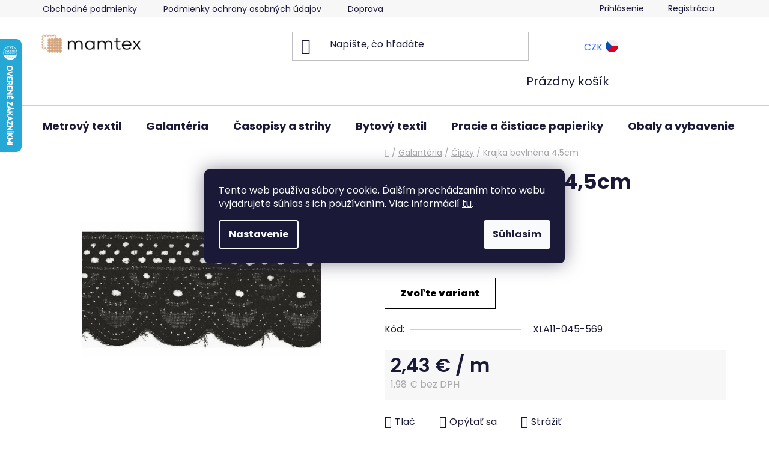

--- FILE ---
content_type: text/html; charset=utf-8
request_url: https://www.mamtex.sk/cipka-bavlnena-4-5cm/
body_size: 41018
content:
<!doctype html><html lang="sk" dir="ltr" class="header-background-light external-fonts-loaded"><head><meta charset="utf-8" /><meta name="viewport" content="width=device-width,initial-scale=1" /><title>Krajka bavlněná 4,5cm - Mamtex.sk</title><link rel="preconnect" href="https://cdn.myshoptet.com" /><link rel="dns-prefetch" href="https://cdn.myshoptet.com" /><link rel="preload" href="https://cdn.myshoptet.com/prj/dist/master/cms/libs/jquery/jquery-1.11.3.min.js" as="script" /><link href="https://cdn.myshoptet.com/prj/dist/master/cms/templates/frontend_templates/shared/css/font-face/poppins.css" rel="stylesheet"><link href="https://cdn.myshoptet.com/prj/dist/master/shop/dist/font-shoptet-13.css.3c47e30adfa2e9e2683b.css" rel="stylesheet"><script>
dataLayer = [];
dataLayer.push({'shoptet' : {
    "pageId": 2325,
    "pageType": "productDetail",
    "currency": "EUR",
    "currencyInfo": {
        "decimalSeparator": ",",
        "exchangeRate": 1,
        "priceDecimalPlaces": 2,
        "symbol": "\u20ac",
        "symbolLeft": 0,
        "thousandSeparator": " "
    },
    "language": "sk",
    "projectId": 248022,
    "product": {
        "id": 35829,
        "guid": "f4372e4c-4c14-11ed-80ca-024225a01335",
        "hasVariants": true,
        "codes": [
            {
                "code": "XLA11-045-569",
                "quantity": "3.2",
                "stocks": [
                    {
                        "id": "ext",
                        "quantity": "3.2"
                    }
                ]
            }
        ],
        "name": "Krajka bavln\u011bn\u00e1 4,5cm",
        "appendix": "",
        "weight": "0.24",
        "currentCategory": "Galant\u00e9ria | \u010cipky",
        "currentCategoryGuid": "fdf27ffc-4ae4-11ed-a84f-002590dc5efc",
        "defaultCategory": "Galant\u00e9ria | \u010cipky",
        "defaultCategoryGuid": "fdf27ffc-4ae4-11ed-a84f-002590dc5efc",
        "currency": "EUR",
        "priceWithVat": 2.4300000000000002
    },
    "stocks": [
        {
            "id": "ext",
            "title": "Sklad",
            "isDeliveryPoint": 0,
            "visibleOnEshop": 1
        }
    ],
    "cartInfo": {
        "id": null,
        "freeShipping": false,
        "freeShippingFrom": 115,
        "leftToFreeGift": {
            "formattedPrice": "0 \u20ac",
            "priceLeft": 0
        },
        "freeGift": false,
        "leftToFreeShipping": {
            "priceLeft": 115,
            "dependOnRegion": 0,
            "formattedPrice": "115 \u20ac"
        },
        "discountCoupon": [],
        "getNoBillingShippingPrice": {
            "withoutVat": 0,
            "vat": 0,
            "withVat": 0
        },
        "cartItems": [],
        "taxMode": "ORDINARY"
    },
    "cart": [],
    "customer": {
        "priceRatio": 1,
        "priceListId": 1,
        "groupId": null,
        "registered": false,
        "mainAccount": false
    }
}});
dataLayer.push({'cookie_consent' : {
    "marketing": "denied",
    "analytics": "denied"
}});
document.addEventListener('DOMContentLoaded', function() {
    shoptet.consent.onAccept(function(agreements) {
        if (agreements.length == 0) {
            return;
        }
        dataLayer.push({
            'cookie_consent' : {
                'marketing' : (agreements.includes(shoptet.config.cookiesConsentOptPersonalisation)
                    ? 'granted' : 'denied'),
                'analytics': (agreements.includes(shoptet.config.cookiesConsentOptAnalytics)
                    ? 'granted' : 'denied')
            },
            'event': 'cookie_consent'
        });
    });
});
</script>
<meta property="og:type" content="website"><meta property="og:site_name" content="mamtex.sk"><meta property="og:url" content="https://www.mamtex.sk/cipka-bavlnena-4-5cm/"><meta property="og:title" content="Krajka bavlněná 4,5cm - Mamtex.sk"><meta name="author" content="Mamtex.sk"><meta name="web_author" content="Shoptet.sk"><meta name="dcterms.rightsHolder" content="www.mamtex.sk"><meta name="robots" content="index,follow"><meta property="og:image" content="https://cdn.myshoptet.com/usr/www.mamtex.sk/user/shop/big/35829-1_xla11r569-045-1440-1440.jpg?6937d9ff"><meta property="og:description" content="Krajka bavlněná 4,5cm. Složení: 100% bavlna
Šíře: 45mm"><meta name="description" content="Krajka bavlněná 4,5cm. Složení: 100% bavlna
Šíře: 45mm"><meta property="product:price:amount" content="2.43"><meta property="product:price:currency" content="EUR"><style>:root {--color-primary: #000000;--color-primary-h: 0;--color-primary-s: 0%;--color-primary-l: 0%;--color-primary-hover: #FFC500;--color-primary-hover-h: 46;--color-primary-hover-s: 100%;--color-primary-hover-l: 50%;--color-secondary: #3531ff;--color-secondary-h: 241;--color-secondary-s: 100%;--color-secondary-l: 60%;--color-secondary-hover: #d5a480;--color-secondary-hover-h: 25;--color-secondary-hover-s: 50%;--color-secondary-hover-l: 67%;--color-tertiary: #FFC500;--color-tertiary-h: 46;--color-tertiary-s: 100%;--color-tertiary-l: 50%;--color-tertiary-hover: #cfcfcf;--color-tertiary-hover-h: 0;--color-tertiary-hover-s: 0%;--color-tertiary-hover-l: 81%;--color-header-background: #ffffff;--template-font: "Poppins";--template-headings-font: "Poppins";--header-background-url: url("[data-uri]");--cookies-notice-background: #1A1937;--cookies-notice-color: #F8FAFB;--cookies-notice-button-hover: #f5f5f5;--cookies-notice-link-hover: #27263f;--templates-update-management-preview-mode-content: "Náhľad aktualizácií šablóny je aktívny pre váš prehliadač."}</style>
    
    <link href="https://cdn.myshoptet.com/prj/dist/master/shop/dist/main-13.less.d70c8006d3db0b67762c.css" rel="stylesheet" />
            <link href="https://cdn.myshoptet.com/prj/dist/master/shop/dist/mobile-header-v1-13.less.629f2f48911e67d0188c.css" rel="stylesheet" />
    
    <script>var shoptet = shoptet || {};</script>
    <script src="https://cdn.myshoptet.com/prj/dist/master/shop/dist/main-3g-header.js.05f199e7fd2450312de2.js"></script>
<!-- User include --><!-- api 473(125) html code header -->

                <style>
                    #order-billing-methods .radio-wrapper[data-guid="b1938ecc-9b1d-11ed-a84f-002590dc5efc"]:not(.cggooglepay), #order-billing-methods .radio-wrapper[data-guid="01588139-66da-11eb-933a-002590dad85e"]:not(.cgapplepay) {
                        display: none;
                    }
                </style>
                <script type="text/javascript">
                    document.addEventListener('DOMContentLoaded', function() {
                        if (getShoptetDataLayer('pageType') === 'billingAndShipping') {
                            
                try {
                    if (window.ApplePaySession && window.ApplePaySession.canMakePayments()) {
                        document.querySelector('#order-billing-methods .radio-wrapper[data-guid="01588139-66da-11eb-933a-002590dad85e"]').classList.add('cgapplepay');
                    }
                } catch (err) {} 
            
                            
                const cgBaseCardPaymentMethod = {
                        type: 'CARD',
                        parameters: {
                            allowedAuthMethods: ["PAN_ONLY", "CRYPTOGRAM_3DS"],
                            allowedCardNetworks: [/*"AMEX", "DISCOVER", "INTERAC", "JCB",*/ "MASTERCARD", "VISA"]
                        }
                };
                
                function cgLoadScript(src, callback)
                {
                    var s,
                        r,
                        t;
                    r = false;
                    s = document.createElement('script');
                    s.type = 'text/javascript';
                    s.src = src;
                    s.onload = s.onreadystatechange = function() {
                        if ( !r && (!this.readyState || this.readyState == 'complete') )
                        {
                            r = true;
                            callback();
                        }
                    };
                    t = document.getElementsByTagName('script')[0];
                    t.parentNode.insertBefore(s, t);
                } 
                
                function cgGetGoogleIsReadyToPayRequest() {
                    return Object.assign(
                        {},
                        {
                            apiVersion: 2,
                            apiVersionMinor: 0
                        },
                        {
                            allowedPaymentMethods: [cgBaseCardPaymentMethod]
                        }
                    );
                }

                function onCgGooglePayLoaded() {
                    let paymentsClient = new google.payments.api.PaymentsClient({environment: 'PRODUCTION'});
                    paymentsClient.isReadyToPay(cgGetGoogleIsReadyToPayRequest()).then(function(response) {
                        if (response.result) {
                            document.querySelector('#order-billing-methods .radio-wrapper[data-guid="b1938ecc-9b1d-11ed-a84f-002590dc5efc"]').classList.add('cggooglepay');	 	 	 	 	 
                        }
                    })
                    .catch(function(err) {});
                }
                
                cgLoadScript('https://pay.google.com/gp/p/js/pay.js', onCgGooglePayLoaded);
            
                        }
                    });
                </script> 
                
<!-- project html code header -->
<link rel="stylesheet" href="/user/documents/style.css?v=1">
<style>
#footer-in .footer-row-element:not(.banner), #footer-in .banner img {
    display: inline-block;
}
#footer .hide-for-small {
  display: inline-block !important;
}

.news-item time, .news-item-detail time {
  display: none !important;
}
.recapitulation-single .red {
  color: #009901 !important
}
.tab-single.tiny.button label:hover {
  cursor: pointer !important;
}
.hodnoceni:before {
  font-weight: bold !important;
  background: transparent !important;
}
.hodnoceni .votes-wrap {
    border: 1px solid transparent !important;

}
#related h3 {
  font-weight: bold !important;
    font-size: 20px !important;
}
#category-top10 h3 {
  font-weight: bold !important;
}
#category-top10 {
  background: #FFFFFF !important;
  padding: 20px !important;
}
#category-top10 li > div {
    border-bottom: 1px solid #d3a580 !important;
}
#top10 ol li:nth-of-type(-n+3)::before, .top-in-cat-iteration:nth-of-type(-n+3) {
    color: #d3a580 !important;
    background: transparent !important;
   font-weight: bold !important;
}
.subcategories .text {
    font-weight: 600 !important;
}

.ccr-single span::before {
    color: #444 !important;
}
#footer {
    background: #A6ECFF !important;
}
footer h3 {
  font-weight: bold !important;
}
.cell-availability {
  display: none !important; 
}
.availability-amount:after {
  content: " - Odosielame do 24 h!" !important;
}
.info-paging, .pagination {
    font-size: 14px !important;
}
a.social-icon {
    border-color: #3531ff;
    background-color: #3531ff;
    color: white;
}
.btn.btn-default, a.btn.btn-default {
    color: white;
    border-color: #3531ff;
    background-color: #3531ff;
}
#product-detail .b-cart2 {
    margin-left: 30px !important;
}
.id-1 .odkazy-home a:hover {
  text-decoration: none !important;
}
.id-1 .odkazy-home {
  margin-top: 20px !important;
  margin-bottom: 20px !important;
  padding-bottom: 20px !important;
  display: inline-block !important;
  border-bottom: 2px solid #d2eae7 !important;
}

.id-1 .odkazy-home .large-4:nth-of-type(3) img {
    padding: 20px !important;
}
.id-1 .odkazy-home img {
  float: left !important;
  width: 44% !important;
}
.id-1 .odkazy-home h1 {
 font-weight: bold !important;
 font-size: 28px !important;
 text-transform: none !important;
  text-align: center !important;
margin-bottom: 40px !important;
}
.id-1 .odkazy-home a {
 padding-right: 4px !important;
 font-size: 14px !important;
}
.id-1 .odkazy-home p {
  text-align: left !important;
  float: left !important;
  width: 100px !important;
  line-height: 26px !important;
  margin-bottom: 0px !important;
  width: 56% !important;
}
.id-1 .odkazy-home .large-4 .hlavni {
  font-weight: bold !important;
  color: #FA5656 !important;
  font-size: 16px !important;
}
.id-1 .odkazy-home .large-4  {
 padding-left: 0px !important;
  padding-right: 0px !important;
}
.search-whisperer-document  {
  font-size: 12px !important;
}

.one-column-body .variant-table .table-row .table-col.variant-name-wrapper {
    border-top: 1px solid #cfcfcf !important;
}

/* White text color for the buttons */

.btn.btn-conversion, a.btn.btn-conversion, .btn.btn-cart, a.btn.btn-cart {
    color: white;
    background-color: blue;
  
}

/* Cart checkout help box */

.checkout-box {
    background:#d5a480;opacity:0.8;
}

#menu-helper::before {
    line-height: 24px;
}
#menu-helper div {
  color: white !important;
  font-size: 12px !important;
  top: -28px !important;
  position: relative !important;
}
.in-krok-1 .continue-shopping {
  float: left !important;
}
.payment-shipping-price .red {
    color: #009901 !important;
    font-weight: bold !important;
}
.page-detail #social-buttons {
display: none !important;
}
.search-whisperer-document {
    padding: .5rem 10px !important;
}

/* Category page adjustments */

.products-inline.products-top {
    font-size: 50% !important;
    justify-content: space-between !important;
}
    
.subcategories.with-image li a .text {
    font-size: 85% !important;
}
    
    
}
</style>

<style>
@media screen and (max-width: 600px) {
#content-in  ul#category-banners li {
    width: 100% !important;
}
}
@media screen and (min-width: 600px) {
.mobil-linka {
  display: none !important;
}
}
/* Links styling */
a, .link-like {
    color: #3166ff;
}
/* List styling */
li a {
  color: black;
}

/* Color filter circle size */
.advanced-parameter-inner {
    width: 40px;
    height: 40px;
}

/* Background color in odkazy section */
.odkazy {
    background-color: #f4f4f4
}

/* Headings underline decoration */

.homepage-group-title {
    text-decoration: underline;
    text-decoration-color: #d3a580;
    text-decoration-thickness: 5px
}


/* Benefit banner image width */

.benefitBanner__img {
    max-width: 80%;
}

/* Benefit banner item adjustments */

.benefitBanner__item {
    align-items: flex-start;
    gap: 0px;
    font-weight: 300
}

.benefitBanner__content {
    color: black;
}

.benefitBanner__content:hover{
   color: #3166ff;
}

.benefitBanner__link {
    display: flex;
    align-items: normal;
}

body {
    overscroll-behavior: none;
}

/* About us team wrapper */

.about-us {
  width: 100%;
  height: 100%;
  max-width: 1000px;
  margin: 10px 0;
  display: flex;
  flex-direction: row
  align-items: center;
}
.about-us-wrapper {
  width: 50%;
  height: 70%;
  margin-right: 40px;
  }
  
/* About us - gallery */

.about-us-gallery-wrapper{
	width: 100%;
}
.about-us-gallery-container > div {
    display: flex;
    justify-content: center;
    align-items: center;
    font-size: 2em;
    color: #ffeead;
}

.about-us-gallery-container > div > img {
    width: 100%;
    height: 100%;
    object-fit: cover;
}

/* About us - gallery - grid */
.about-us-gallery-container {
    display: grid;
    grid-gap: 5px;
    grid-template-columns: repeat(auto-fit, minmax(150px, 1fr));
    grid-auto-rows: 225px;
		grid-auto-flow: dense; /* Fill all spaces with fitted images */
}

.horizontal {
	grid-column: span 2;
}

.vertical {
	grid-row: span 2;
}

.big {
	grid-column: span 2;
	grid-row: span 2;
}

/* About us - gallery - media queries */

@media screen and (min-width: 1024px){
	.about-us-gallery-wrapper {
		margin: 0 auto;
	}
}
  
  
/* About us - USP table */  
        .usp-table {
            display: flex;
            flex-wrap: wrap;
            background-color: #f4f4f4;
            margin-bottom: 28px;
            padding: 30px;
        }

        .usp-table-item {
            flex: 40%;
            margin: 14px;
            padding-top: 14px;
        }
/* Language floating button */

<!-- CZ flag -->
<style type="text/css">
  .navigation-buttons {white-space: nowrap !important;}
  .flag-box img {height: 21px; margin-top: -6px;}
  .flag-box span {/*vertical-align: middle; font-weight: bold; */padding-right: 5px; padding-left: 10px;}
  @media (max-width: 767px) {
    .flag-box img {height: 21px; margin-top: -8px;}
  }
  
.flag-element {
    position: absolute;
    right: 200px;
    top: 24px;
    display: block;
    z-index: 1002
}

@media screen and (max-width: 600px) {
.flag-element {
  top: 15px;
}
}


/* Carousel buttons */

.carousel-control {
    opacity: 1;
    background-color: #d5a480 !important;
    border-radius: 50%
}

@media screen and (max-width: 600px) {
.carousel-control {
  transform: scale(0.7);
  margin-top: 50px;
}
}

/* Top HP banner spacing */
.banners-row {
    margin-bottom: 80px;
}

@media screen and (max-width: 600px) {
.banners-row {
  margin-bottom: 10px;
}
}

}
</style>
<meta name="facebook-domain-verification" content="9iplj1fad1y1p7a1qn0k0g8p18i61p" />
<style>#footer {background-color: #d3a580 !important}</style>


<!-- /User include --><link rel="shortcut icon" href="/favicon.ico" type="image/x-icon" /><link rel="canonical" href="https://www.mamtex.sk/cipka-bavlnena-4-5cm/" />    <script>
        var _hwq = _hwq || [];
        _hwq.push(['setKey', '632412360A2A86030DF55BE672128C30']);
        _hwq.push(['setTopPos', '0']);
        _hwq.push(['showWidget', '21']);
        (function() {
            var ho = document.createElement('script');
            ho.src = 'https://sk.im9.cz/direct/i/gjs.php?n=wdgt&sak=632412360A2A86030DF55BE672128C30';
            var s = document.getElementsByTagName('script')[0]; s.parentNode.insertBefore(ho, s);
        })();
    </script>
    <!-- Global site tag (gtag.js) - Google Analytics -->
    <script async src="https://www.googletagmanager.com/gtag/js?id=G-CE88BSVLLB"></script>
    <script>
        
        window.dataLayer = window.dataLayer || [];
        function gtag(){dataLayer.push(arguments);}
        

                    console.debug('default consent data');

            gtag('consent', 'default', {"ad_storage":"denied","analytics_storage":"denied","ad_user_data":"denied","ad_personalization":"denied","wait_for_update":500});
            dataLayer.push({
                'event': 'default_consent'
            });
        
        gtag('js', new Date());

        
                gtag('config', 'G-CE88BSVLLB', {"groups":"GA4","send_page_view":false,"content_group":"productDetail","currency":"EUR","page_language":"sk"});
        
                gtag('config', 'AW-782725090', {"allow_enhanced_conversions":true});
        
        
        
        
        
                    gtag('event', 'page_view', {"send_to":"GA4","page_language":"sk","content_group":"productDetail","currency":"EUR"});
        
                gtag('set', 'currency', 'EUR');

        gtag('event', 'view_item', {
            "send_to": "UA",
            "items": [
                {
                    "id": "XLA11-045-569",
                    "name": "Krajka bavln\u011bn\u00e1 4,5cm",
                    "category": "Galant\u00e9ria \/ \u010cipky",
                                                            "variant": "barva: 569 \u010cern\u00e1",
                                        "price": 1.98
                }
            ]
        });
        
        
        
        
        
                    gtag('event', 'view_item', {"send_to":"GA4","page_language":"sk","content_group":"productDetail","value":1.98,"currency":"EUR","items":[{"item_id":"XLA11-045-569","item_name":"Krajka bavln\u011bn\u00e1 4,5cm","item_category":"Galant\u00e9ria","item_category2":"\u010cipky","item_variant":"XLA11-045-569~barva: 569 \u010cern\u00e1","price":1.98,"quantity":1,"index":0}]});
        
        
        
        
        
        
        
        document.addEventListener('DOMContentLoaded', function() {
            if (typeof shoptet.tracking !== 'undefined') {
                for (var id in shoptet.tracking.bannersList) {
                    gtag('event', 'view_promotion', {
                        "send_to": "UA",
                        "promotions": [
                            {
                                "id": shoptet.tracking.bannersList[id].id,
                                "name": shoptet.tracking.bannersList[id].name,
                                "position": shoptet.tracking.bannersList[id].position
                            }
                        ]
                    });
                }
            }

            shoptet.consent.onAccept(function(agreements) {
                if (agreements.length !== 0) {
                    console.debug('gtag consent accept');
                    var gtagConsentPayload =  {
                        'ad_storage': agreements.includes(shoptet.config.cookiesConsentOptPersonalisation)
                            ? 'granted' : 'denied',
                        'analytics_storage': agreements.includes(shoptet.config.cookiesConsentOptAnalytics)
                            ? 'granted' : 'denied',
                                                                                                'ad_user_data': agreements.includes(shoptet.config.cookiesConsentOptPersonalisation)
                            ? 'granted' : 'denied',
                        'ad_personalization': agreements.includes(shoptet.config.cookiesConsentOptPersonalisation)
                            ? 'granted' : 'denied',
                        };
                    console.debug('update consent data', gtagConsentPayload);
                    gtag('consent', 'update', gtagConsentPayload);
                    dataLayer.push(
                        { 'event': 'update_consent' }
                    );
                }
            });
        });
    </script>
<script>
    (function(t, r, a, c, k, i, n, g) { t['ROIDataObject'] = k;
    t[k]=t[k]||function(){ (t[k].q=t[k].q||[]).push(arguments) },t[k].c=i;n=r.createElement(a),
    g=r.getElementsByTagName(a)[0];n.async=1;n.src=c;g.parentNode.insertBefore(n,g)
    })(window, document, 'script', '//www.heureka.sk/ocm/sdk.js?source=shoptet&version=2&page=product_detail', 'heureka', 'sk');

    heureka('set_user_consent', 0);
</script>
</head><body class="desktop id-2325 in-cipky template-13 type-product type-detail one-column-body columns-3 smart-labels-active ums_forms_redesign--off ums_a11y_category_page--on ums_discussion_rating_forms--off ums_flags_display_unification--on ums_a11y_login--off mobile-header-version-1"><noscript>
    <style>
        #header {
            padding-top: 0;
            position: relative !important;
            top: 0;
        }
        .header-navigation {
            position: relative !important;
        }
        .overall-wrapper {
            margin: 0 !important;
        }
        body:not(.ready) {
            visibility: visible !important;
        }
    </style>
    <div class="no-javascript">
        <div class="no-javascript__title">Musíte zmeniť nastavenie vášho prehliadača</div>
        <div class="no-javascript__text">Pozrite sa na: <a href="https://www.google.com/support/bin/answer.py?answer=23852">Ako povoliť JavaScript vo vašom prehliadači</a>.</div>
        <div class="no-javascript__text">Ak používate software na blokovanie reklám, možno bude potrebné, aby ste povolili JavaScript z tejto stránky.</div>
        <div class="no-javascript__text">Ďakujeme.</div>
    </div>
</noscript>
    <div class="siteCookies siteCookies--center siteCookies--dark js-siteCookies" role="dialog" data-testid="cookiesPopup" data-nosnippet>
        <div class="siteCookies__form">
            <div class="siteCookies__content">
                <div class="siteCookies__text">
                    Tento web používa súbory cookie. Ďalším prechádzaním tohto webu vyjadrujete súhlas s ich používaním. Viac informácií <a href="http://www.mamtex.sk/podmienky-ochrany-osobnych-udajov/" target="\" _blank="">tu</a>.
                </div>
                <p class="siteCookies__links">
                    <button class="siteCookies__link js-cookies-settings" aria-label="Nastavenia cookies" data-testid="cookiesSettings">Nastavenie</button>
                </p>
            </div>
            <div class="siteCookies__buttonWrap">
                                <button class="siteCookies__button js-cookiesConsentSubmit" value="all" aria-label="Prijať cookies" data-testid="buttonCookiesAccept">Súhlasím</button>
            </div>
        </div>
        <script>
            document.addEventListener("DOMContentLoaded", () => {
                const siteCookies = document.querySelector('.js-siteCookies');
                document.addEventListener("scroll", shoptet.common.throttle(() => {
                    const st = document.documentElement.scrollTop;
                    if (st > 1) {
                        siteCookies.classList.add('siteCookies--scrolled');
                    } else {
                        siteCookies.classList.remove('siteCookies--scrolled');
                    }
                }, 100));
            });
        </script>
    </div>
<a href="#content" class="skip-link sr-only">Prejsť na obsah</a><div class="overall-wrapper"><div class="user-action"><div class="container"><div class="user-action-in"><div class="user-action-login popup-widget login-widget"><div class="popup-widget-inner"><h2 id="loginHeading">Prihlásenie k vášmu účtu</h2><div id="customerLogin"><form action="/action/Customer/Login/" method="post" id="formLoginIncluded" class="csrf-enabled formLogin" data-testid="formLogin"><input type="hidden" name="referer" value="" /><div class="form-group"><div class="input-wrapper email js-validated-element-wrapper no-label"><input type="email" name="email" class="form-control" autofocus placeholder="E-mailová adresa (napr. jan@novak.sk)" data-testid="inputEmail" autocomplete="email" required /></div></div><div class="form-group"><div class="input-wrapper password js-validated-element-wrapper no-label"><input type="password" name="password" class="form-control" placeholder="Heslo" data-testid="inputPassword" autocomplete="current-password" required /><span class="no-display">Nemôžete vyplniť toto pole</span><input type="text" name="surname" value="" class="no-display" /></div></div><div class="form-group"><div class="login-wrapper"><button type="submit" class="btn btn-secondary btn-text btn-login" data-testid="buttonSubmit">Prihlásiť sa</button><div class="password-helper"><a href="/registracia/" data-testid="signup" rel="nofollow">Nová registrácia</a><a href="/klient/zabudnute-heslo/" rel="nofollow">Zabudnuté heslo</a></div></div></div></form>
</div></div></div>
    <div id="cart-widget" class="user-action-cart popup-widget cart-widget loader-wrapper" data-testid="popupCartWidget" role="dialog" aria-hidden="true">
        <div class="popup-widget-inner cart-widget-inner place-cart-here">
            <div class="loader-overlay">
                <div class="loader"></div>
            </div>
        </div>
    </div>
</div>
</div></div><div class="top-navigation-bar" data-testid="topNavigationBar">

    <div class="container">

                            <div class="top-navigation-menu">
                <ul class="top-navigation-bar-menu">
                                            <li class="top-navigation-menu-item-39">
                            <a href="/obchodne-podmienky/" title="Obchodné podmienky">Obchodné podmienky</a>
                        </li>
                                            <li class="top-navigation-menu-item-691">
                            <a href="/podmienky-ochrany-osobnych-udajov/" title="Podmienky ochrany osobných údajov">Podmienky ochrany osobných údajov</a>
                        </li>
                                            <li class="top-navigation-menu-item-894">
                            <a href="/doprava-a-platba/" title="Doprava a platba">Doprava a platba</a>
                        </li>
                                            <li class="top-navigation-menu-item-29">
                            <a href="/kontakty/" title="Kontakty">Kontakty</a>
                        </li>
                                            <li class="top-navigation-menu-item-900">
                            <a href="/vernostne-zlavy/" title="Vernostné zľavy">Vernostné zľavy</a>
                        </li>
                                            <li class="top-navigation-menu-item-2286">
                            <a href="/blog/" title="Blog">Blog</a>
                        </li>
                                    </ul>
                <div class="top-navigation-menu-trigger">Viac</div>
                <ul class="top-navigation-bar-menu-helper"></ul>
            </div>
        
        <div class="top-navigation-tools">
                        <a href="/login/?backTo=%2Fcipka-bavlnena-4-5cm%2F" class="top-nav-button top-nav-button-login primary login toggle-window" data-target="login" data-testid="signin" rel="nofollow"><span>Prihlásenie</span></a>
    <a href="/registracia/" class="top-nav-button top-nav-button-register" data-testid="headerSignup">Registrácia</a>
        </div>

    </div>

</div>
<header id="header">
        <div class="header-top">
            <div class="container navigation-wrapper header-top-wrapper">
                <div class="site-name"><a href="/" data-testid="linkWebsiteLogo"><img src="https://cdn.myshoptet.com/usr/www.mamtex.sk/user/logos/mamtex-logo-main-1.png" alt="Mamtex.sk" fetchpriority="low" /></a></div>                <div class="search" itemscope itemtype="https://schema.org/WebSite">
                    <meta itemprop="headline" content="Čipky"/><meta itemprop="url" content="https://www.mamtex.sk"/><meta itemprop="text" content="Krajka bavlněná 4,5cm. Složení: 100% bavlna Šíře: 45mm"/>                    <form action="/action/ProductSearch/prepareString/" method="post"
    id="formSearchForm" class="search-form compact-form js-search-main"
    itemprop="potentialAction" itemscope itemtype="https://schema.org/SearchAction" data-testid="searchForm">
    <fieldset>
        <meta itemprop="target"
            content="https://www.mamtex.sk/vyhladavanie/?string={string}"/>
        <input type="hidden" name="language" value="sk"/>
        
            
    <span class="search-input-icon" aria-hidden="true"></span>

<input
    type="search"
    name="string"
        class="query-input form-control search-input js-search-input"
    placeholder="Napíšte, čo hľadáte"
    autocomplete="off"
    required
    itemprop="query-input"
    aria-label="Vyhľadávanie"
    data-testid="searchInput"
>
            <button type="submit" class="btn btn-default search-button" data-testid="searchBtn">Hľadať</button>
        
    </fieldset>
</form>
                </div>
                <div class="navigation-buttons">
                    <a href="#" class="toggle-window" data-target="search" data-testid="linkSearchIcon"><span class="sr-only">Hľadať</span></a>
                        
    <a href="/kosik/" class="btn btn-icon toggle-window cart-count" data-target="cart" data-hover="true" data-redirect="true" data-testid="headerCart" rel="nofollow" aria-haspopup="dialog" aria-expanded="false" aria-controls="cart-widget">
        
                <span class="sr-only">Nákupný košík</span>
        
            <span class="cart-price visible-lg-inline-block" data-testid="headerCartPrice">
                                    Prázdny košík                            </span>
        
    
            </a>
                    <a href="#" class="toggle-window" data-target="navigation" data-testid="hamburgerMenu"></a>
                </div>
            </div>
        </div>
        <div class="header-bottom">
            <div class="container navigation-wrapper header-bottom-wrapper js-navigation-container">
                <nav id="navigation" aria-label="Hlavné menu" data-collapsible="true"><div class="navigation-in menu"><ul class="menu-level-1" role="menubar" data-testid="headerMenuItems"><li class="menu-item-694 ext" role="none"><a href="/metrovy-textil/" data-testid="headerMenuItem" role="menuitem" aria-haspopup="true" aria-expanded="false"><b>Metrový textil</b><span class="submenu-arrow"></span></a><ul class="menu-level-2" aria-label="Metrový textil" tabindex="-1" role="menu"><li class="menu-item-1170 has-third-level" role="none"><a href="/lacne-latky/" class="menu-image" data-testid="headerMenuItem" tabindex="-1" aria-hidden="true"><img src="data:image/svg+xml,%3Csvg%20width%3D%22140%22%20height%3D%22100%22%20xmlns%3D%22http%3A%2F%2Fwww.w3.org%2F2000%2Fsvg%22%3E%3C%2Fsvg%3E" alt="" aria-hidden="true" width="140" height="100"  data-src="https://cdn.myshoptet.com/usr/www.mamtex.sk/user/categories/thumb/levne_latky.jpg" fetchpriority="low" /></a><div><a href="/lacne-latky/" data-testid="headerMenuItem" role="menuitem"><span>Lacné látky</span></a>
                                                    <ul class="menu-level-3" role="menu">
                                                                    <li class="menu-item-3112" role="none">
                                        <a href="/outlet-latok-zlava-do-vypredania/" data-testid="headerMenuItem" role="menuitem">
                                            Outlet látok - zľava do vypredania</a>                                    </li>
                                                            </ul>
                        </div></li><li class="menu-item-1817 has-third-level" role="none"><a href="/odevne-a-modne-latky/" class="menu-image" data-testid="headerMenuItem" tabindex="-1" aria-hidden="true"><img src="data:image/svg+xml,%3Csvg%20width%3D%22140%22%20height%3D%22100%22%20xmlns%3D%22http%3A%2F%2Fwww.w3.org%2F2000%2Fsvg%22%3E%3C%2Fsvg%3E" alt="" aria-hidden="true" width="140" height="100"  data-src="https://cdn.myshoptet.com/usr/www.mamtex.sk/user/categories/thumb/odevni-latky.jpg" fetchpriority="low" /></a><div><a href="/odevne-a-modne-latky/" data-testid="headerMenuItem" role="menuitem"><span>Odevné a módne látky</span></a>
                                                    <ul class="menu-level-3" role="menu">
                                                                    <li class="menu-item-6070" role="none">
                                        <a href="/sietoviny--krinoliny--trikotin/" data-testid="headerMenuItem" role="menuitem">
                                            Sieťoviny, krinolíny, trikotín</a>,                                    </li>
                                                                    <li class="menu-item-1398" role="none">
                                        <a href="/bambusove-latky/" data-testid="headerMenuItem" role="menuitem">
                                            Bambusové látky</a>,                                    </li>
                                                                    <li class="menu-item-752" role="none">
                                        <a href="/bavlnena-tkanina/" data-testid="headerMenuItem" role="menuitem">
                                            Bavlnená tkanina</a>,                                    </li>
                                                                    <li class="menu-item-821" role="none">
                                        <a href="/cipka-metraz/" data-testid="headerMenuItem" role="menuitem">
                                            Čipka</a>,                                    </li>
                                                                    <li class="menu-item-3070" role="none">
                                        <a href="/detske-latky-2/" data-testid="headerMenuItem" role="menuitem">
                                            Detské látky</a>,                                    </li>
                                                                    <li class="menu-item-803" role="none">
                                        <a href="/flaus/" data-testid="headerMenuItem" role="menuitem">
                                            Flauš</a>,                                    </li>
                                                                    <li class="menu-item-815" role="none">
                                        <a href="/fleece/" data-testid="headerMenuItem" role="menuitem">
                                            Fleece</a>,                                    </li>
                                                                    <li class="menu-item-1347" role="none">
                                        <a href="/frote-metraz/" data-testid="headerMenuItem" role="menuitem">
                                            Froté metráž</a>,                                    </li>
                                                                    <li class="menu-item-788" role="none">
                                        <a href="/hodvab-metraz/" data-testid="headerMenuItem" role="menuitem">
                                            Hodváb</a>,                                    </li>
                                                                    <li class="menu-item-1668" role="none">
                                        <a href="/oblekove-latky/" data-testid="headerMenuItem" role="menuitem">
                                            Kostýmové a oblekové látky</a>,                                    </li>
                                                                    <li class="menu-item-2316" role="none">
                                        <a href="/kozenka-metraz/" data-testid="headerMenuItem" role="menuitem">
                                            Koženka</a>,                                    </li>
                                                                    <li class="menu-item-3258" role="none">
                                        <a href="/kozusiny/" data-testid="headerMenuItem" role="menuitem">
                                            Kožušiny</a>,                                    </li>
                                                                    <li class="menu-item-1730" role="none">
                                        <a href="/latkove-panely/" data-testid="headerMenuItem" role="menuitem">
                                            Látkové panely</a>,                                    </li>
                                                                    <li class="menu-item-1674" role="none">
                                        <a href="/latky-na-plienky/" data-testid="headerMenuItem" role="menuitem">
                                            Látky na plienky</a>,                                    </li>
                                                                    <li class="menu-item-2200" role="none">
                                        <a href="/latky-s-certifikatem-gots/" data-testid="headerMenuItem" role="menuitem">
                                            Látky s certifikátom GOTS</a>,                                    </li>
                                                                    <li class="menu-item-830" role="none">
                                        <a href="/lan/" data-testid="headerMenuItem" role="menuitem">
                                            Ľan</a>,                                    </li>
                                                                    <li class="menu-item-1736" role="none">
                                        <a href="/merino-vlna-metraz/" data-testid="headerMenuItem" role="menuitem">
                                            Merino vlna metráž</a>,                                    </li>
                                                                    <li class="menu-item-2191" role="none">
                                        <a href="/micropeach-metraz/" data-testid="headerMenuItem" role="menuitem">
                                            Micropeach</a>,                                    </li>
                                                                    <li class="menu-item-776" role="none">
                                        <a href="/minky-latka/" data-testid="headerMenuItem" role="menuitem">
                                            Minky</a>,                                    </li>
                                                                    <li class="menu-item-1766" role="none">
                                        <a href="/modal-metraz/" data-testid="headerMenuItem" role="menuitem">
                                            Modal metráž</a>,                                    </li>
                                                                    <li class="menu-item-1062" role="none">
                                        <a href="/patenty/" data-testid="headerMenuItem" role="menuitem">
                                            Patenty - náplety</a>,                                    </li>
                                                                    <li class="menu-item-1793" role="none">
                                        <a href="/plavkovina/" data-testid="headerMenuItem" role="menuitem">
                                            Plavkovina</a>,                                    </li>
                                                                    <li class="menu-item-3076" role="none">
                                        <a href="/pleteniny-teplakoviny-a-uplety/" data-testid="headerMenuItem" role="menuitem">
                                            Pleteniny - teplákoviny a úplety</a>,                                    </li>
                                                                    <li class="menu-item-1964" role="none">
                                        <a href="/podsivky/" data-testid="headerMenuItem" role="menuitem">
                                            Podšívky</a>,                                    </li>
                                                                    <li class="menu-item-1671" role="none">
                                        <a href="/presivana-latka/" data-testid="headerMenuItem" role="menuitem">
                                            Prešívaná látka</a>,                                    </li>
                                                                    <li class="menu-item-1754" role="none">
                                        <a href="/rongo-kostymove-materialy/" data-testid="headerMenuItem" role="menuitem">
                                            Rongo - kostýmové materiály</a>,                                    </li>
                                                                    <li class="menu-item-812" role="none">
                                        <a href="/saten/" data-testid="headerMenuItem" role="menuitem">
                                            Satén</a>,                                    </li>
                                                                    <li class="menu-item-1796" role="none">
                                        <a href="/scuba-metraz/" data-testid="headerMenuItem" role="menuitem">
                                            Scuba metráž</a>,                                    </li>
                                                                    <li class="menu-item-2194" role="none">
                                        <a href="/semis-velur-metraz/" data-testid="headerMenuItem" role="menuitem">
                                            Semiš</a>,                                    </li>
                                                                    <li class="menu-item-2203" role="none">
                                        <a href="/zamat-velvet-metraz/" data-testid="headerMenuItem" role="menuitem">
                                            Zamat</a>,                                    </li>
                                                                    <li class="menu-item-3067" role="none">
                                        <a href="/odevne-latky-podla-ucelu/" data-testid="headerMenuItem" role="menuitem">
                                            Odevné látky podľa účelu</a>,                                    </li>
                                                                    <li class="menu-item-882" role="none">
                                        <a href="/softshell-metraz/" data-testid="headerMenuItem" role="menuitem">
                                            Softshell</a>,                                    </li>
                                                                    <li class="menu-item-785" role="none">
                                        <a href="/svetrovina-metraz/" data-testid="headerMenuItem" role="menuitem">
                                            Svetrovina</a>,                                    </li>
                                                                    <li class="menu-item-1692" role="none">
                                        <a href="/sustiakovina-metraz/" data-testid="headerMenuItem" role="menuitem">
                                            Šuštiakovina metráž</a>,                                    </li>
                                                                    <li class="menu-item-1317" role="none">
                                        <a href="/tyl-metraz/" data-testid="headerMenuItem" role="menuitem">
                                            Tyl</a>,                                    </li>
                                                                    <li class="menu-item-1350" role="none">
                                        <a href="/viskozove-tkaniny/" data-testid="headerMenuItem" role="menuitem">
                                            Viskózové tkaniny</a>                                    </li>
                                                            </ul>
                        </div></li><li class="menu-item-740 has-third-level" role="none"><a href="/dekoracne-latky/" class="menu-image" data-testid="headerMenuItem" tabindex="-1" aria-hidden="true"><img src="data:image/svg+xml,%3Csvg%20width%3D%22140%22%20height%3D%22100%22%20xmlns%3D%22http%3A%2F%2Fwww.w3.org%2F2000%2Fsvg%22%3E%3C%2Fsvg%3E" alt="" aria-hidden="true" width="140" height="100"  data-src="https://cdn.myshoptet.com/usr/www.mamtex.sk/user/categories/thumb/dekoracni-latky.jpg" fetchpriority="low" /></a><div><a href="/dekoracne-latky/" data-testid="headerMenuItem" role="menuitem"><span>Dekoračné látky</span></a>
                                                    <ul class="menu-level-3" role="menu">
                                                                    <li class="menu-item-6067" role="none">
                                        <a href="/pratelny-papier-a-korok/" data-testid="headerMenuItem" role="menuitem">
                                            Prateľný papier a korok</a>,                                    </li>
                                                                    <li class="menu-item-6073" role="none">
                                        <a href="/teflonove-latky/" data-testid="headerMenuItem" role="menuitem">
                                            Teflónové látky</a>,                                    </li>
                                                                    <li class="menu-item-2208" role="none">
                                        <a href="/vianocne-latky-3/" data-testid="headerMenuItem" role="menuitem">
                                            Vianočné látky</a>,                                    </li>
                                                                    <li class="menu-item-2206" role="none">
                                        <a href="/canvas-metraz/" data-testid="headerMenuItem" role="menuitem">
                                            Canvas</a>,                                    </li>
                                                                    <li class="menu-item-2328" role="none">
                                        <a href="/filc-plst-metraz/" data-testid="headerMenuItem" role="menuitem">
                                            Filc / Plsť metráž</a>,                                    </li>
                                                                    <li class="menu-item-2370" role="none">
                                        <a href="/juta-metraz/" data-testid="headerMenuItem" role="menuitem">
                                            Juta</a>,                                    </li>
                                                                    <li class="menu-item-764" role="none">
                                        <a href="/kanafas/" data-testid="headerMenuItem" role="menuitem">
                                            Kanafas</a>,                                    </li>
                                                                    <li class="menu-item-909" role="none">
                                        <a href="/latky-na-obliecky/" data-testid="headerMenuItem" role="menuitem">
                                            Látky na obliečky</a>,                                    </li>
                                                                    <li class="menu-item-912" role="none">
                                        <a href="/latky-na-obrusy/" data-testid="headerMenuItem" role="menuitem">
                                            Látky na obrusy</a>,                                    </li>
                                                                    <li class="menu-item-773" role="none">
                                        <a href="/latky-na-patchwork/" data-testid="headerMenuItem" role="menuitem">
                                            Látky na patchwork</a>,                                    </li>
                                                                    <li class="menu-item-1302" role="none">
                                        <a href="/latky-na-zatemnovacie-zavesy/" data-testid="headerMenuItem" role="menuitem">
                                            Zatemňovacie látky</a>,                                    </li>
                                                                    <li class="menu-item-743" role="none">
                                        <a href="/latky-na-zavesy/" data-testid="headerMenuItem" role="menuitem">
                                            Látky na závesy</a>,                                    </li>
                                                                    <li class="menu-item-758" role="none">
                                        <a href="/rezne-platno/" data-testid="headerMenuItem" role="menuitem">
                                            Režné plátno</a>,                                    </li>
                                                                    <li class="menu-item-1799" role="none">
                                        <a href="/sezonne-latky/" data-testid="headerMenuItem" role="menuitem">
                                            Sezónne látky</a>,                                    </li>
                                                                    <li class="menu-item-818" role="none">
                                        <a href="/sypkovina--metraz/" data-testid="headerMenuItem" role="menuitem">
                                            Sypkovina</a>                                    </li>
                                                            </ul>
                        </div></li><li class="menu-item-3097 has-third-level" role="none"><a href="/outdoor-latky/" class="menu-image" data-testid="headerMenuItem" tabindex="-1" aria-hidden="true"><img src="data:image/svg+xml,%3Csvg%20width%3D%22140%22%20height%3D%22100%22%20xmlns%3D%22http%3A%2F%2Fwww.w3.org%2F2000%2Fsvg%22%3E%3C%2Fsvg%3E" alt="" aria-hidden="true" width="140" height="100"  data-src="https://cdn.myshoptet.com/usr/www.mamtex.sk/user/categories/thumb/51925-1.jpg" fetchpriority="low" /></a><div><a href="/outdoor-latky/" data-testid="headerMenuItem" role="menuitem"><span>Outdoor látky</span></a>
                                                    <ul class="menu-level-3" role="menu">
                                                                    <li class="menu-item-6064" role="none">
                                        <a href="/plachtovina---metraz/" data-testid="headerMenuItem" role="menuitem">
                                            Plachtovina – metráž</a>,                                    </li>
                                                                    <li class="menu-item-836" role="none">
                                        <a href="/nepremokave-latky/" data-testid="headerMenuItem" role="menuitem">
                                            Nepremokavé látky</a>,                                    </li>
                                                                    <li class="menu-item-1781" role="none">
                                        <a href="/kocikovina/" data-testid="headerMenuItem" role="menuitem">
                                            Kočíkovina</a>,                                    </li>
                                                                    <li class="menu-item-3100" role="none">
                                        <a href="/latka-na-lezadla/" data-testid="headerMenuItem" role="menuitem">
                                            Látka na ležadlá</a>,                                    </li>
                                                                    <li class="menu-item-3103" role="none">
                                        <a href="/zahradne-latky/" data-testid="headerMenuItem" role="menuitem">
                                            Záhradné látky</a>                                    </li>
                                                            </ul>
                        </div></li><li class="menu-item-2289 has-third-level" role="none"><a href="/potahove-a-calunnicke-latky/" class="menu-image" data-testid="headerMenuItem" tabindex="-1" aria-hidden="true"><img src="data:image/svg+xml,%3Csvg%20width%3D%22140%22%20height%3D%22100%22%20xmlns%3D%22http%3A%2F%2Fwww.w3.org%2F2000%2Fsvg%22%3E%3C%2Fsvg%3E" alt="" aria-hidden="true" width="140" height="100"  data-src="https://cdn.myshoptet.com/usr/www.mamtex.sk/user/categories/thumb/potahove-latky.jpg" fetchpriority="low" /></a><div><a href="/potahove-a-calunnicke-latky/" data-testid="headerMenuItem" role="menuitem"><span>Poťahové a čalúnnické látky</span></a>
                                                    <ul class="menu-level-3" role="menu">
                                                                    <li class="menu-item-6076" role="none">
                                        <a href="/matracoviny---latky-na-matrace/" data-testid="headerMenuItem" role="menuitem">
                                            Matracoviny – látky na matrace</a>,                                    </li>
                                                                    <li class="menu-item-2304" role="none">
                                        <a href="/gobelinove-potahove-latky/" data-testid="headerMenuItem" role="menuitem">
                                            Gobelínové poťahové látky</a>,                                    </li>
                                                                    <li class="menu-item-2292" role="none">
                                        <a href="/potahova-kozenka/" data-testid="headerMenuItem" role="menuitem">
                                            Poťahová koženka</a>,                                    </li>
                                                                    <li class="menu-item-2307" role="none">
                                        <a href="/potahove-latky-mikroplys/" data-testid="headerMenuItem" role="menuitem">
                                            Poťahové látky mikroplyš</a>,                                    </li>
                                                                    <li class="menu-item-2301" role="none">
                                        <a href="/potahove-latky-na-kresla/" data-testid="headerMenuItem" role="menuitem">
                                            Poťahové látky na kreslá</a>,                                    </li>
                                                                    <li class="menu-item-2298" role="none">
                                        <a href="/potahove-latky-na-sedacie-supravy/" data-testid="headerMenuItem" role="menuitem">
                                            Poťahové látky na sedacie súpravy</a>,                                    </li>
                                                                    <li class="menu-item-2295" role="none">
                                        <a href="/potahove-latky-na-stolicky/" data-testid="headerMenuItem" role="menuitem">
                                            Poťahové látky na stoličky</a>,                                    </li>
                                                                    <li class="menu-item-2310" role="none">
                                        <a href="/potahove-latky-zenilka/" data-testid="headerMenuItem" role="menuitem">
                                            Poťahové látky ženilka</a>,                                    </li>
                                                                    <li class="menu-item-2313" role="none">
                                        <a href="/vonkajsie-a-zahradne-potahove-latky/" data-testid="headerMenuItem" role="menuitem">
                                            Poťahové látky do exteriéru</a>,                                    </li>
                                                                    <li class="menu-item-3264" role="none">
                                        <a href="/autolatky/" data-testid="headerMenuItem" role="menuitem">
                                            Autolátky</a>                                    </li>
                                                            </ul>
                        </div></li><li class="menu-item-2232" role="none"><a href="/novinky/" class="menu-image" data-testid="headerMenuItem" tabindex="-1" aria-hidden="true"><img src="data:image/svg+xml,%3Csvg%20width%3D%22140%22%20height%3D%22100%22%20xmlns%3D%22http%3A%2F%2Fwww.w3.org%2F2000%2Fsvg%22%3E%3C%2Fsvg%3E" alt="" aria-hidden="true" width="140" height="100"  data-src="https://cdn.myshoptet.com/usr/www.mamtex.sk/user/categories/thumb/novinky-1.jpg" fetchpriority="low" /></a><div><a href="/novinky/" data-testid="headerMenuItem" role="menuitem"><span>Novinky</span></a>
                        </div></li><li class="menu-item-1587" role="none"><a href="/vzorkovniky/" class="menu-image" data-testid="headerMenuItem" tabindex="-1" aria-hidden="true"><img src="data:image/svg+xml,%3Csvg%20width%3D%22140%22%20height%3D%22100%22%20xmlns%3D%22http%3A%2F%2Fwww.w3.org%2F2000%2Fsvg%22%3E%3C%2Fsvg%3E" alt="" aria-hidden="true" width="140" height="100"  data-src="https://cdn.myshoptet.com/usr/www.mamtex.sk/user/categories/thumb/dsc_1107web.jpg" fetchpriority="low" /></a><div><a href="/vzorkovniky/" data-testid="headerMenuItem" role="menuitem"><span>Vzorkovnice</span></a>
                        </div></li><li class="menu-item-1826" role="none"><a href="/kolekcia-mamtex/" class="menu-image" data-testid="headerMenuItem" tabindex="-1" aria-hidden="true"><img src="data:image/svg+xml,%3Csvg%20width%3D%22140%22%20height%3D%22100%22%20xmlns%3D%22http%3A%2F%2Fwww.w3.org%2F2000%2Fsvg%22%3E%3C%2Fsvg%3E" alt="" aria-hidden="true" width="140" height="100"  data-src="https://cdn.myshoptet.com/usr/www.mamtex.sk/user/categories/thumb/kolekce-mamtex.jpg" fetchpriority="low" /></a><div><a href="/kolekcia-mamtex/" data-testid="headerMenuItem" role="menuitem"><span>Kolekcia Mamtex</span></a>
                        </div></li><li class="menu-item-1949 has-third-level" role="none"><a href="/zbytky-a-balicky-latok/" class="menu-image" data-testid="headerMenuItem" tabindex="-1" aria-hidden="true"><img src="data:image/svg+xml,%3Csvg%20width%3D%22140%22%20height%3D%22100%22%20xmlns%3D%22http%3A%2F%2Fwww.w3.org%2F2000%2Fsvg%22%3E%3C%2Fsvg%3E" alt="" aria-hidden="true" width="140" height="100"  data-src="https://cdn.myshoptet.com/usr/www.mamtex.sk/user/categories/thumb/zbytky-latek.jpg" fetchpriority="low" /></a><div><a href="/zbytky-a-balicky-latok/" data-testid="headerMenuItem" role="menuitem"><span>Zvyšky a balíčky látok</span></a>
                                                    <ul class="menu-level-3" role="menu">
                                                                    <li class="menu-item-1952" role="none">
                                        <a href="/odstrizky-latok/" data-testid="headerMenuItem" role="menuitem">
                                            Odstrižky látok</a>                                    </li>
                                                            </ul>
                        </div></li></ul></li>
<li class="menu-item-713 ext" role="none"><a href="/galanteria/" data-testid="headerMenuItem" role="menuitem" aria-haspopup="true" aria-expanded="false"><b>Galantéria</b><span class="submenu-arrow"></span></a><ul class="menu-level-2" aria-label="Galantéria" tabindex="-1" role="menu"><li class="menu-item-5455" role="none"><a href="/dopredaj-galanterie/" class="menu-image" data-testid="headerMenuItem" tabindex="-1" aria-hidden="true"><img src="data:image/svg+xml,%3Csvg%20width%3D%22140%22%20height%3D%22100%22%20xmlns%3D%22http%3A%2F%2Fwww.w3.org%2F2000%2Fsvg%22%3E%3C%2Fsvg%3E" alt="" aria-hidden="true" width="140" height="100"  data-src="https://cdn.myshoptet.com/prj/dist/master/cms/templates/frontend_templates/00/img/folder.svg" fetchpriority="low" /></a><div><a href="/dopredaj-galanterie/" data-testid="headerMenuItem" role="menuitem"><span>Dopredaj galantérie</span></a>
                        </div></li><li class="menu-item-5458 has-third-level" role="none"><a href="/podprsenkove--plavkove-a-korzetove-polotovary/" class="menu-image" data-testid="headerMenuItem" tabindex="-1" aria-hidden="true"><img src="data:image/svg+xml,%3Csvg%20width%3D%22140%22%20height%3D%22100%22%20xmlns%3D%22http%3A%2F%2Fwww.w3.org%2F2000%2Fsvg%22%3E%3C%2Fsvg%3E" alt="" aria-hidden="true" width="140" height="100"  data-src="https://cdn.myshoptet.com/prj/dist/master/cms/templates/frontend_templates/00/img/folder.svg" fetchpriority="low" /></a><div><a href="/podprsenkove--plavkove-a-korzetove-polotovary/" data-testid="headerMenuItem" role="menuitem"><span>Podprsenkové, plavkové a korzetové polotovary</span></a>
                                                    <ul class="menu-level-3" role="menu">
                                                                    <li class="menu-item-5461" role="none">
                                        <a href="/bieliznove-a-plavkove-diely/" data-testid="headerMenuItem" role="menuitem">
                                            Bielizňové a plavkové diely</a>,                                    </li>
                                                                    <li class="menu-item-5590" role="none">
                                        <a href="/ramienka--kosicky--push-up/" data-testid="headerMenuItem" role="menuitem">
                                            Ramienka, košíčky, push-up</a>,                                    </li>
                                                                    <li class="menu-item-5683" role="none">
                                        <a href="/kostice/" data-testid="headerMenuItem" role="menuitem">
                                            Kostice</a>,                                    </li>
                                                                    <li class="menu-item-5773" role="none">
                                        <a href="/koralky-na-plavky/" data-testid="headerMenuItem" role="menuitem">
                                            Korálky na plavky</a>,                                    </li>
                                                                    <li class="menu-item-6046" role="none">
                                        <a href="/hacky-a-ocka-na-stuhe/" data-testid="headerMenuItem" role="menuitem">
                                            Háčky a očká na stuhe</a>                                    </li>
                                                            </ul>
                        </div></li><li class="menu-item-3928 has-third-level" role="none"><a href="/tvorba-a-aranzovanie/" class="menu-image" data-testid="headerMenuItem" tabindex="-1" aria-hidden="true"><img src="data:image/svg+xml,%3Csvg%20width%3D%22140%22%20height%3D%22100%22%20xmlns%3D%22http%3A%2F%2Fwww.w3.org%2F2000%2Fsvg%22%3E%3C%2Fsvg%3E" alt="" aria-hidden="true" width="140" height="100"  data-src="https://cdn.myshoptet.com/prj/dist/master/cms/templates/frontend_templates/00/img/folder.svg" fetchpriority="low" /></a><div><a href="/tvorba-a-aranzovanie/" data-testid="headerMenuItem" role="menuitem"><span>Tvorba a aranžovanie</span></a>
                                                    <ul class="menu-level-3" role="menu">
                                                                    <li class="menu-item-3931" role="none">
                                        <a href="/zdobenie-textilu-2/" data-testid="headerMenuItem" role="menuitem">
                                            Zdobenie textilu</a>,                                    </li>
                                                                    <li class="menu-item-3937" role="none">
                                        <a href="/vianocne-dekoracie-a-tvorba/" data-testid="headerMenuItem" role="menuitem">
                                            Vianočné dekorácie a tvorba</a>,                                    </li>
                                                                    <li class="menu-item-3943" role="none">
                                        <a href="/svadobne-dekoracie-2/" data-testid="headerMenuItem" role="menuitem">
                                            Svadobné dekorácie</a>,                                    </li>
                                                                    <li class="menu-item-3949" role="none">
                                        <a href="/potreby-na-aranzovanie-2/" data-testid="headerMenuItem" role="menuitem">
                                            Potreby na aranžovanie</a>,                                    </li>
                                                                    <li class="menu-item-3955" role="none">
                                        <a href="/polotovary-textilne/" data-testid="headerMenuItem" role="menuitem">
                                            Polotovary textilné</a>,                                    </li>
                                                                    <li class="menu-item-3958" role="none">
                                        <a href="/polotovary-drevene-2/" data-testid="headerMenuItem" role="menuitem">
                                            Polotovary drevené</a>,                                    </li>
                                                                    <li class="menu-item-3964" role="none">
                                        <a href="/kvety--kytice--rastliny--plody-2/" data-testid="headerMenuItem" role="menuitem">
                                            Kvety, kytice, rastliny, plody</a>,                                    </li>
                                                                    <li class="menu-item-3970" role="none">
                                        <a href="/kovove--drevene-a-sklenene-dekoracie-2/" data-testid="headerMenuItem" role="menuitem">
                                            Kovové, drevené a sklenené dekorácie</a>,                                    </li>
                                                                    <li class="menu-item-3979" role="none">
                                        <a href="/kovova--drevena-a-sklenena-dekoracia-2/" data-testid="headerMenuItem" role="menuitem">
                                            Kovová, drevená a sklenená dekorácia</a>,                                    </li>
                                                                    <li class="menu-item-3985" role="none">
                                        <a href="/koralky-a-komponenty-2/" data-testid="headerMenuItem" role="menuitem">
                                            Korálky a komponenty</a>,                                    </li>
                                                                    <li class="menu-item-3994" role="none">
                                        <a href="/darcekove-vrecuska--tasky-a-krabice-2/" data-testid="headerMenuItem" role="menuitem">
                                            Darčekové vrecúška, tašky a krabice</a>,                                    </li>
                                                                    <li class="menu-item-4000" role="none">
                                        <a href="/darcekove-pyltiky--tasky-a-krabice/" data-testid="headerMenuItem" role="menuitem">
                                            Darčekové pyltíky, tašky a krabice</a>,                                    </li>
                                                                    <li class="menu-item-5437" role="none">
                                        <a href="/tvorenie-a-aranzovanie-3/" data-testid="headerMenuItem" role="menuitem">
                                            Tvorenie a aranžovanie</a>                                    </li>
                                                            </ul>
                        </div></li><li class="menu-item-4216 has-third-level" role="none"><a href="/modne-doplnky/" class="menu-image" data-testid="headerMenuItem" tabindex="-1" aria-hidden="true"><img src="data:image/svg+xml,%3Csvg%20width%3D%22140%22%20height%3D%22100%22%20xmlns%3D%22http%3A%2F%2Fwww.w3.org%2F2000%2Fsvg%22%3E%3C%2Fsvg%3E" alt="" aria-hidden="true" width="140" height="100"  data-src="https://cdn.myshoptet.com/prj/dist/master/cms/templates/frontend_templates/00/img/folder.svg" fetchpriority="low" /></a><div><a href="/modne-doplnky/" data-testid="headerMenuItem" role="menuitem"><span>Módne doplnky</span></a>
                                                    <ul class="menu-level-3" role="menu">
                                                                    <li class="menu-item-4219" role="none">
                                        <a href="/zrkadla/" data-testid="headerMenuItem" role="menuitem">
                                            Zrkadlá</a>,                                    </li>
                                                                    <li class="menu-item-4222" role="none">
                                        <a href="/vreckovky/" data-testid="headerMenuItem" role="menuitem">
                                            Vreckovky</a>,                                    </li>
                                                                    <li class="menu-item-4228" role="none">
                                        <a href="/traky-a-opasky/" data-testid="headerMenuItem" role="menuitem">
                                            Traky a opasky</a>,                                    </li>
                                                                    <li class="menu-item-4234" role="none">
                                        <a href="/sle-a-pasky/" data-testid="headerMenuItem" role="menuitem">
                                            Šle a pásky</a>,                                    </li>
                                                                    <li class="menu-item-4243" role="none">
                                        <a href="/sle-a-opasky/" data-testid="headerMenuItem" role="menuitem">
                                            Šle a opasky</a>,                                    </li>
                                                                    <li class="menu-item-4246" role="none">
                                        <a href="/skolske-peracniky--vrecka-na-prezuvky-a-vaky/" data-testid="headerMenuItem" role="menuitem">
                                            Školské peračníky, vrecká na prezuvky a vaky</a>,                                    </li>
                                                                    <li class="menu-item-4249" role="none">
                                        <a href="/satky--saly--nakrcniky-a-pledy/" data-testid="headerMenuItem" role="menuitem">
                                            Šatky, šály, nákrčníky a plédy</a>,                                    </li>
                                                                    <li class="menu-item-4282" role="none">
                                        <a href="/servitky/" data-testid="headerMenuItem" role="menuitem">
                                            Servítky</a>,                                    </li>
                                                                    <li class="menu-item-4288" role="none">
                                        <a href="/rukavice/" data-testid="headerMenuItem" role="menuitem">
                                            Rukavice</a>,                                    </li>
                                                                    <li class="menu-item-4297" role="none">
                                        <a href="/puzdra-na-okuliare--kozmeticke-tasky-a-masky-na-spanie/" data-testid="headerMenuItem" role="menuitem">
                                            Puzdrá na okuliare, kozmetické tašky a masky na spanie</a>,                                    </li>
                                                                    <li class="menu-item-4300" role="none">
                                        <a href="/ponozky--pancusky-a-domaca-obuv/" data-testid="headerMenuItem" role="menuitem">
                                            Ponožky, pančušky a domáca obuv</a>,                                    </li>
                                                                    <li class="menu-item-4306" role="none">
                                        <a href="/ponozky--pancuchy-a-domaca-obuv/" data-testid="headerMenuItem" role="menuitem">
                                            Ponožky, pančuchy a domáca obuv</a>,                                    </li>
                                                                    <li class="menu-item-4324" role="none">
                                        <a href="/ponozky--pancuchace-a-domaca-obuv/" data-testid="headerMenuItem" role="menuitem">
                                            Ponožky, pančucháče a domáca obuv</a>,                                    </li>
                                                                    <li class="menu-item-4330" role="none">
                                        <a href="/podvazky/" data-testid="headerMenuItem" role="menuitem">
                                            Podväzky</a>,                                    </li>
                                                                    <li class="menu-item-4333" role="none">
                                        <a href="/penazenky-a-manikury/" data-testid="headerMenuItem" role="menuitem">
                                            Peňaženky a manikúry</a>,                                    </li>
                                                                    <li class="menu-item-4348" role="none">
                                        <a href="/namornicke-satky/" data-testid="headerMenuItem" role="menuitem">
                                            Námornícke šatky</a>,                                    </li>
                                                                    <li class="menu-item-4354" role="none">
                                        <a href="/nakupne-tasky--sietovky/" data-testid="headerMenuItem" role="menuitem">
                                            Nákupné tašky, sieťovky</a>,                                    </li>
                                                                    <li class="menu-item-4357" role="none">
                                        <a href="/modne-tasky--kabelky-a-batohy/" data-testid="headerMenuItem" role="menuitem">
                                            Módne tašky, kabelky a batohy</a>,                                    </li>
                                                                    <li class="menu-item-4384" role="none">
                                        <a href="/kravaty--motyliky--spony-a-manzetove-gombiky/" data-testid="headerMenuItem" role="menuitem">
                                            Kravaty, motýliky, spony a manžetové gombíky</a>,                                    </li>
                                                                    <li class="menu-item-4393" role="none">
                                        <a href="/klobuky--fascinatory-a-boa/" data-testid="headerMenuItem" role="menuitem">
                                            Klobúky, fascinátory a boa</a>,                                    </li>
                                                                    <li class="menu-item-4402" role="none">
                                        <a href="/detske-a-dievcenske-tasky--vaky--batohy/" data-testid="headerMenuItem" role="menuitem">
                                            Detské a dievčenské tašky, vaky, batohy</a>,                                    </li>
                                                                    <li class="menu-item-4405" role="none">
                                        <a href="/dazdniky-a-plastenky/" data-testid="headerMenuItem" role="menuitem">
                                            Dáždniky a pláštenky</a>,                                    </li>
                                                                    <li class="menu-item-4423" role="none">
                                        <a href="/dazdniki-a-plastenky/" data-testid="headerMenuItem" role="menuitem">
                                            Dáždniki a pláštenky</a>,                                    </li>
                                                                    <li class="menu-item-4429" role="none">
                                        <a href="/ciapky-a-celenky/" data-testid="headerMenuItem" role="menuitem">
                                            Čiapky a čelenky</a>                                    </li>
                                                            </ul>
                        </div></li><li class="menu-item-4438 has-third-level" role="none"><a href="/krajky/" class="menu-image" data-testid="headerMenuItem" tabindex="-1" aria-hidden="true"><img src="data:image/svg+xml,%3Csvg%20width%3D%22140%22%20height%3D%22100%22%20xmlns%3D%22http%3A%2F%2Fwww.w3.org%2F2000%2Fsvg%22%3E%3C%2Fsvg%3E" alt="" aria-hidden="true" width="140" height="100"  data-src="https://cdn.myshoptet.com/prj/dist/master/cms/templates/frontend_templates/00/img/folder.svg" fetchpriority="low" /></a><div><a href="/krajky/" data-testid="headerMenuItem" role="menuitem"><span>Krajky</span></a>
                                                    <ul class="menu-level-3" role="menu">
                                                                    <li class="menu-item-4441" role="none">
                                        <a href="/vzdusne-krajky/" data-testid="headerMenuItem" role="menuitem">
                                            Vzdušné krajky</a>,                                    </li>
                                                                    <li class="menu-item-4444" role="none">
                                        <a href="/vysivane-krajky/" data-testid="headerMenuItem" role="menuitem">
                                            Vyšívané krajky</a>,                                    </li>
                                                                    <li class="menu-item-4447" role="none">
                                        <a href="/krajky-silonove/" data-testid="headerMenuItem" role="menuitem">
                                            Krajky silonové</a>,                                    </li>
                                                                    <li class="menu-item-4450" role="none">
                                        <a href="/krajky-bavlnene-palickovane/" data-testid="headerMenuItem" role="menuitem">
                                            Krajky bavlnené paličkované</a>,                                    </li>
                                                                    <li class="menu-item-4453" role="none">
                                        <a href="/francuzske-krajky/" data-testid="headerMenuItem" role="menuitem">
                                            Francúzske krajky</a>,                                    </li>
                                                                    <li class="menu-item-4456" role="none">
                                        <a href="/elasticke-krajky/" data-testid="headerMenuItem" role="menuitem">
                                            Elastické krajky</a>                                    </li>
                                                            </ul>
                        </div></li><li class="menu-item-4489 has-third-level" role="none"><a href="/kosiky-a-kazety/" class="menu-image" data-testid="headerMenuItem" tabindex="-1" aria-hidden="true"><img src="data:image/svg+xml,%3Csvg%20width%3D%22140%22%20height%3D%22100%22%20xmlns%3D%22http%3A%2F%2Fwww.w3.org%2F2000%2Fsvg%22%3E%3C%2Fsvg%3E" alt="" aria-hidden="true" width="140" height="100"  data-src="https://cdn.myshoptet.com/prj/dist/master/cms/templates/frontend_templates/00/img/folder.svg" fetchpriority="low" /></a><div><a href="/kosiky-a-kazety/" data-testid="headerMenuItem" role="menuitem"><span>Košíky a kazety</span></a>
                                                    <ul class="menu-level-3" role="menu">
                                                                    <li class="menu-item-4492" role="none">
                                        <a href="/plastove-krabicky-a-flasticky/" data-testid="headerMenuItem" role="menuitem">
                                            Plastové krabičky a fľaštičky</a>,                                    </li>
                                                                    <li class="menu-item-4495" role="none">
                                        <a href="/kosiky-a-kazety-na-sitie-a-pletenie/" data-testid="headerMenuItem" role="menuitem">
                                            Košíky a kazety na šitie a pletenie</a>                                    </li>
                                                            </ul>
                        </div></li><li class="menu-item-4498 has-third-level" role="none"><a href="/ihly/" class="menu-image" data-testid="headerMenuItem" tabindex="-1" aria-hidden="true"><img src="data:image/svg+xml,%3Csvg%20width%3D%22140%22%20height%3D%22100%22%20xmlns%3D%22http%3A%2F%2Fwww.w3.org%2F2000%2Fsvg%22%3E%3C%2Fsvg%3E" alt="" aria-hidden="true" width="140" height="100"  data-src="https://cdn.myshoptet.com/prj/dist/master/cms/templates/frontend_templates/00/img/folder.svg" fetchpriority="low" /></a><div><a href="/ihly/" data-testid="headerMenuItem" role="menuitem"><span>Ihly</span></a>
                                                    <ul class="menu-level-3" role="menu">
                                                                    <li class="menu-item-4501" role="none">
                                        <a href="/sijacie-a-latacie-ihly/" data-testid="headerMenuItem" role="menuitem">
                                            Šijacie a látacie ihly</a>,                                    </li>
                                                                    <li class="menu-item-4504" role="none">
                                        <a href="/rucne-ihly-pony/" data-testid="headerMenuItem" role="menuitem">
                                            Ručné ihly Pony</a>,                                    </li>
                                                                    <li class="menu-item-4507" role="none">
                                        <a href="/plastove-ihly/" data-testid="headerMenuItem" role="menuitem">
                                            Plastové ihly</a>,                                    </li>
                                                                    <li class="menu-item-4510" role="none">
                                        <a href="/ihly-na-koralky/" data-testid="headerMenuItem" role="menuitem">
                                            Ihly na korálky</a>,                                    </li>
                                                                    <li class="menu-item-4513" role="none">
                                        <a href="/ihly-calunnicke-a-hobby/" data-testid="headerMenuItem" role="menuitem">
                                            Ihly čalúnnické a hobby</a>                                    </li>
                                                            </ul>
                        </div></li><li class="menu-item-4519 has-third-level" role="none"><a href="/fixacne-materialy-a-vateliny/" class="menu-image" data-testid="headerMenuItem" tabindex="-1" aria-hidden="true"><img src="data:image/svg+xml,%3Csvg%20width%3D%22140%22%20height%3D%22100%22%20xmlns%3D%22http%3A%2F%2Fwww.w3.org%2F2000%2Fsvg%22%3E%3C%2Fsvg%3E" alt="" aria-hidden="true" width="140" height="100"  data-src="https://cdn.myshoptet.com/prj/dist/master/cms/templates/frontend_templates/00/img/folder.svg" fetchpriority="low" /></a><div><a href="/fixacne-materialy-a-vateliny/" data-testid="headerMenuItem" role="menuitem"><span>Fixačné materiály a vatelíny</span></a>
                                                    <ul class="menu-level-3" role="menu">
                                                                    <li class="menu-item-4522" role="none">
                                        <a href="/netkane-textilie/" data-testid="headerMenuItem" role="menuitem">
                                            Netkané textílie</a>,                                    </li>
                                                                    <li class="menu-item-4525" role="none">
                                        <a href="/modisticke-potreby/" data-testid="headerMenuItem" role="menuitem">
                                            Modistické potreby</a>,                                    </li>
                                                                    <li class="menu-item-4528" role="none">
                                        <a href="/dute-vlakno-3/" data-testid="headerMenuItem" role="menuitem">
                                            Duté vlákno</a>                                    </li>
                                                            </ul>
                        </div></li><li class="menu-item-4540" role="none"><a href="/doprodej-galanterie/" class="menu-image" data-testid="headerMenuItem" tabindex="-1" aria-hidden="true"><img src="data:image/svg+xml,%3Csvg%20width%3D%22140%22%20height%3D%22100%22%20xmlns%3D%22http%3A%2F%2Fwww.w3.org%2F2000%2Fsvg%22%3E%3C%2Fsvg%3E" alt="" aria-hidden="true" width="140" height="100"  data-src="https://cdn.myshoptet.com/prj/dist/master/cms/templates/frontend_templates/00/img/folder.svg" fetchpriority="low" /></a><div><a href="/doprodej-galanterie/" data-testid="headerMenuItem" role="menuitem"><span>Doprodej galantérie</span></a>
                        </div></li><li class="menu-item-4582" role="none"><a href="/domacnost/" class="menu-image" data-testid="headerMenuItem" tabindex="-1" aria-hidden="true"><img src="data:image/svg+xml,%3Csvg%20width%3D%22140%22%20height%3D%22100%22%20xmlns%3D%22http%3A%2F%2Fwww.w3.org%2F2000%2Fsvg%22%3E%3C%2Fsvg%3E" alt="" aria-hidden="true" width="140" height="100"  data-src="https://cdn.myshoptet.com/prj/dist/master/cms/templates/frontend_templates/00/img/folder.svg" fetchpriority="low" /></a><div><a href="/domacnost/" data-testid="headerMenuItem" role="menuitem"><span>Domácnosť</span></a>
                        </div></li><li class="menu-item-4600 has-third-level" role="none"><a href="/bizuteria/" class="menu-image" data-testid="headerMenuItem" tabindex="-1" aria-hidden="true"><img src="data:image/svg+xml,%3Csvg%20width%3D%22140%22%20height%3D%22100%22%20xmlns%3D%22http%3A%2F%2Fwww.w3.org%2F2000%2Fsvg%22%3E%3C%2Fsvg%3E" alt="" aria-hidden="true" width="140" height="100"  data-src="https://cdn.myshoptet.com/prj/dist/master/cms/templates/frontend_templates/00/img/folder.svg" fetchpriority="low" /></a><div><a href="/bizuteria/" data-testid="headerMenuItem" role="menuitem"><span>Bižutéria</span></a>
                                                    <ul class="menu-level-3" role="menu">
                                                                    <li class="menu-item-4603" role="none">
                                        <a href="/vlasy-ozdoby/" data-testid="headerMenuItem" role="menuitem">
                                            Vlasy ozdoby</a>,                                    </li>
                                                                    <li class="menu-item-4615" role="none">
                                        <a href="/vlasove-ozdoby/" data-testid="headerMenuItem" role="menuitem">
                                            Vlásové ozdoby</a>,                                    </li>
                                                                    <li class="menu-item-4621" role="none">
                                        <a href="/vlasenky/" data-testid="headerMenuItem" role="menuitem">
                                            Vlásenky</a>,                                    </li>
                                                                    <li class="menu-item-4633" role="none">
                                        <a href="/vlasene-ozdoby/" data-testid="headerMenuItem" role="menuitem">
                                            Vlásené ozdoby</a>,                                    </li>
                                                                    <li class="menu-item-4639" role="none">
                                        <a href="/sperkovnica/" data-testid="headerMenuItem" role="menuitem">
                                            Šperkovnica</a>,                                    </li>
                                                                    <li class="menu-item-4642" role="none">
                                        <a href="/ruzence-a-privesky-s-nabozenskou-tematikou/" data-testid="headerMenuItem" role="menuitem">
                                            Ružence a prívesky s náboženskou tematikou</a>,                                    </li>
                                                                    <li class="menu-item-4645" role="none">
                                        <a href="/privesky-a-spony-samostatne/" data-testid="headerMenuItem" role="menuitem">
                                            Prívesky a spony samostatné</a>,                                    </li>
                                                                    <li class="menu-item-4648" role="none">
                                        <a href="/panske-sperky/" data-testid="headerMenuItem" role="menuitem">
                                            Pánske šperky</a>,                                    </li>
                                                                    <li class="menu-item-4651" role="none">
                                        <a href="/ozdoby-a-privesky-na-kabelky--kufre-a-kluce/" data-testid="headerMenuItem" role="menuitem">
                                            Ozdoby a prívesky na kabelky, kufre a kľúče</a>,                                    </li>
                                                                    <li class="menu-item-4654" role="none">
                                        <a href="/nausnice/" data-testid="headerMenuItem" role="menuitem">
                                            Náušnice</a>,                                    </li>
                                                                    <li class="menu-item-4669" role="none">
                                        <a href="/naramky-a-prstene/" data-testid="headerMenuItem" role="menuitem">
                                            Náramky a prstene</a>,                                    </li>
                                                                    <li class="menu-item-4690" role="none">
                                        <a href="/nahrdelniky/" data-testid="headerMenuItem" role="menuitem">
                                            Náhrdelníky</a>,                                    </li>
                                                                    <li class="menu-item-4699" role="none">
                                        <a href="/detska-a-dievcenska-bizuteria/" data-testid="headerMenuItem" role="menuitem">
                                            Detská a dievčenská bižutéria</a>,                                    </li>
                                                                    <li class="menu-item-4708" role="none">
                                        <a href="/darcekove-balenie/" data-testid="headerMenuItem" role="menuitem">
                                            Darčekové balenie</a>,                                    </li>
                                                                    <li class="menu-item-4714" role="none">
                                        <a href="/brosne/" data-testid="headerMenuItem" role="menuitem">
                                            Brošne</a>                                    </li>
                                                            </ul>
                        </div></li><li class="menu-item-4741 has-third-level" role="none"><a href="/tvorenie-a-aranzovanie/" class="menu-image" data-testid="headerMenuItem" tabindex="-1" aria-hidden="true"><img src="data:image/svg+xml,%3Csvg%20width%3D%22140%22%20height%3D%22100%22%20xmlns%3D%22http%3A%2F%2Fwww.w3.org%2F2000%2Fsvg%22%3E%3C%2Fsvg%3E" alt="" aria-hidden="true" width="140" height="100"  data-src="https://cdn.myshoptet.com/prj/dist/master/cms/templates/frontend_templates/00/img/folder.svg" fetchpriority="low" /></a><div><a href="/tvorenie-a-aranzovanie/" data-testid="headerMenuItem" role="menuitem"><span>Tvorenie a aranžovanie</span></a>
                                                    <ul class="menu-level-3" role="menu">
                                                                    <li class="menu-item-4744" role="none">
                                        <a href="/svadobne-dekoracie/" data-testid="headerMenuItem" role="menuitem">
                                            Svadobné dekorácie</a>,                                    </li>
                                                                    <li class="menu-item-4747" role="none">
                                        <a href="/potreby-pro-aranzovani/" data-testid="headerMenuItem" role="menuitem">
                                            Potřeby pro aranžování</a>,                                    </li>
                                                                    <li class="menu-item-4753" role="none">
                                        <a href="/pomocky--naradie--polotovary-a-formy/" data-testid="headerMenuItem" role="menuitem">
                                            Pomôcky, náradie, polotovary a formy</a>,                                    </li>
                                                                    <li class="menu-item-4759" role="none">
                                        <a href="/polotovary-na-lapace-snov-a-zvonkohry/" data-testid="headerMenuItem" role="menuitem">
                                            Polotovary na lapače snov a zvonkohry</a>,                                    </li>
                                                                    <li class="menu-item-4765" role="none">
                                        <a href="/perie/" data-testid="headerMenuItem" role="menuitem">
                                            Perie</a>,                                    </li>
                                                                    <li class="menu-item-4771" role="none">
                                        <a href="/oci--cumaky-a-chrastitka/" data-testid="headerMenuItem" role="menuitem">
                                            Oči, čumáky a chrastítka</a>,                                    </li>
                                                                    <li class="menu-item-4777" role="none">
                                        <a href="/koralky-a-komponenty/" data-testid="headerMenuItem" role="menuitem">
                                            Korálky a komponenty</a>,                                    </li>
                                                                    <li class="menu-item-4783" role="none">
                                        <a href="/darcekove-vrecka--tasky-a-krabice/" data-testid="headerMenuItem" role="menuitem">
                                            Darčekové vrecká, tašky a krabice</a>,                                    </li>
                                                                    <li class="menu-item-4789" role="none">
                                        <a href="/zdobenie-textilu/" data-testid="headerMenuItem" role="menuitem">
                                            Zdobenie textilu</a>,                                    </li>
                                                                    <li class="menu-item-4795" role="none">
                                        <a href="/vybavovanie-textilu/" data-testid="headerMenuItem" role="menuitem">
                                            Vybavovanie textilu</a>,                                    </li>
                                                                    <li class="menu-item-4798" role="none">
                                        <a href="/vianocne-dekoracie-a-tvorenie/" data-testid="headerMenuItem" role="menuitem">
                                            Vianočné dekorácie a tvorenie</a>,                                    </li>
                                                                    <li class="menu-item-4879" role="none">
                                        <a href="/venceky/" data-testid="headerMenuItem" role="menuitem">
                                            Venčeky</a>,                                    </li>
                                                                    <li class="menu-item-4885" role="none">
                                        <a href="/vence/" data-testid="headerMenuItem" role="menuitem">
                                            Vence</a>,                                    </li>
                                                                    <li class="menu-item-4894" role="none">
                                        <a href="/velkonocne-a-jarne-dekoracie/" data-testid="headerMenuItem" role="menuitem">
                                            Veľkonočné a jarné dekorácie</a>,                                    </li>
                                                                    <li class="menu-item-4897" role="none">
                                        <a href="/skolske-potreby/" data-testid="headerMenuItem" role="menuitem">
                                            Školské potreby</a>,                                    </li>
                                                                    <li class="menu-item-4903" role="none">
                                        <a href="/sviecky--svietniky--bodce-a-anjelske-zvonenie/" data-testid="headerMenuItem" role="menuitem">
                                            Sviečky, svietniky, bodce a anjelské zvonenie</a>,                                    </li>
                                                                    <li class="menu-item-4936" role="none">
                                        <a href="/rolnicky-a-zvonceky-z-kovu/" data-testid="headerMenuItem" role="menuitem">
                                            Rolničky a zvončeky z kovu</a>,                                    </li>
                                                                    <li class="menu-item-4939" role="none">
                                        <a href="/potreby-na-aranzovanie/" data-testid="headerMenuItem" role="menuitem">
                                            Potreby na aranžovanie</a>,                                    </li>
                                                                    <li class="menu-item-4960" role="none">
                                        <a href="/pomocky--nastroje--polotovary-a-formy/" data-testid="headerMenuItem" role="menuitem">
                                            Pomôcky, nástroje, polotovary a formy</a>,                                    </li>
                                                                    <li class="menu-item-4987" role="none">
                                        <a href="/polotovary-z-polystyrenu/" data-testid="headerMenuItem" role="menuitem">
                                            Polotovary z polystyrénu</a>,                                    </li>
                                                                    <li class="menu-item-5005" role="none">
                                        <a href="/polotovary-vatove/" data-testid="headerMenuItem" role="menuitem">
                                            Polotovary vatové</a>,                                    </li>
                                                                    <li class="menu-item-5008" role="none">
                                        <a href="/polotovary-polystyrenove/" data-testid="headerMenuItem" role="menuitem">
                                            Polotovary polystyrénové</a>,                                    </li>
                                                                    <li class="menu-item-5014" role="none">
                                        <a href="/polotovary-papierove/" data-testid="headerMenuItem" role="menuitem">
                                            Polotovary papierové</a>,                                    </li>
                                                                    <li class="menu-item-5026" role="none">
                                        <a href="/polotovary-drevene/" data-testid="headerMenuItem" role="menuitem">
                                            Polotovary drevené</a>,                                    </li>
                                                                    <li class="menu-item-5044" role="none">
                                        <a href="/party--narodeniny-a-karneval/" data-testid="headerMenuItem" role="menuitem">
                                            Párty, narodeniny a karneval</a>,                                    </li>
                                                                    <li class="menu-item-5065" role="none">
                                        <a href="/ostatne-dekoracie/" data-testid="headerMenuItem" role="menuitem">
                                            Ostatné dekorácie</a>,                                    </li>
                                                                    <li class="menu-item-5089" role="none">
                                        <a href="/kvety--kyticky--rastliny--plody/" data-testid="headerMenuItem" role="menuitem">
                                            Kvety, kytičky, rastliny, plody</a>,                                    </li>
                                                                    <li class="menu-item-5101" role="none">
                                        <a href="/kvety--kytice--rastliny--plody/" data-testid="headerMenuItem" role="menuitem">
                                            Kvety, kytice, rastliny, plody</a>,                                    </li>
                                                                    <li class="menu-item-5119" role="none">
                                        <a href="/kreativne-sady-a-hranie-s-detmi/" data-testid="headerMenuItem" role="menuitem">
                                            Kreatívne sady a hranie s deťmi</a>,                                    </li>
                                                                    <li class="menu-item-5128" role="none">
                                        <a href="/kreativne-sady-a-hra-s-detmi/" data-testid="headerMenuItem" role="menuitem">
                                            Kreatívne sady a hra s deťmi</a>,                                    </li>
                                                                    <li class="menu-item-5134" role="none">
                                        <a href="/kovove--drevene-a-sklenene-dekoracie/" data-testid="headerMenuItem" role="menuitem">
                                            Kovové, drevené a sklenené dekorácie</a>,                                    </li>
                                                                    <li class="menu-item-5152" role="none">
                                        <a href="/kovova--drevena-a-sklenena-dekoracia/" data-testid="headerMenuItem" role="menuitem">
                                            Kovová, drevená a sklenená dekorácia</a>,                                    </li>
                                                                    <li class="menu-item-5194" role="none">
                                        <a href="/fimo--beton-a-kristalova-zivica/" data-testid="headerMenuItem" role="menuitem">
                                            Fimo, betón a krištáľová živica</a>,                                    </li>
                                                                    <li class="menu-item-5197" role="none">
                                        <a href="/dekoracna-organza--tyl--saten--taft-a-juta/" data-testid="headerMenuItem" role="menuitem">
                                            Dekoračná organza, tyl, satén, taft a juta</a>,                                    </li>
                                                                    <li class="menu-item-5200" role="none">
                                        <a href="/darcekove-vrecuska--tasky-a-krabice/" data-testid="headerMenuItem" role="menuitem">
                                            Darčekové vrecúška, tašky a krabice</a>,                                    </li>
                                                                    <li class="menu-item-5224" role="none">
                                        <a href="/darcekove-pytliky--tasky-a-krabice/" data-testid="headerMenuItem" role="menuitem">
                                            Darčekové pytlíky, tašky a krabice</a>,                                    </li>
                                                                    <li class="menu-item-5230" role="none">
                                        <a href="/bambulky-a-chlpate-drotiky/" data-testid="headerMenuItem" role="menuitem">
                                            Bambulky a chlpaté drôtiky</a>,                                    </li>
                                                                    <li class="menu-item-5233" role="none">
                                        <a href="/anjeli/" data-testid="headerMenuItem" role="menuitem">
                                            Anjeli</a>,                                    </li>
                                                                    <li class="menu-item-5239" role="none">
                                        <a href="/vianocne-dekoracie-a-tvorba-2/" data-testid="headerMenuItem" role="menuitem">
                                            Vianočné dekorácie a tvorba</a>,                                    </li>
                                                                    <li class="menu-item-5251" role="none">
                                        <a href="/polotovary-textilne-2/" data-testid="headerMenuItem" role="menuitem">
                                            Polotovary textilné</a>,                                    </li>
                                                                    <li class="menu-item-5278" role="none">
                                        <a href="/darcekove-pyltiky--tasky-a-krabice-2/" data-testid="headerMenuItem" role="menuitem">
                                            Darčekové pyltíky, tašky a krabice</a>                                    </li>
                                                            </ul>
                        </div></li><li class="menu-item-5320 has-third-level" role="none"><a href="/pramiky--hadovky--borty-a-boa/" class="menu-image" data-testid="headerMenuItem" tabindex="-1" aria-hidden="true"><img src="data:image/svg+xml,%3Csvg%20width%3D%22140%22%20height%3D%22100%22%20xmlns%3D%22http%3A%2F%2Fwww.w3.org%2F2000%2Fsvg%22%3E%3C%2Fsvg%3E" alt="" aria-hidden="true" width="140" height="100"  data-src="https://cdn.myshoptet.com/prj/dist/master/cms/templates/frontend_templates/00/img/folder.svg" fetchpriority="low" /></a><div><a href="/pramiky--hadovky--borty-a-boa/" data-testid="headerMenuItem" role="menuitem"><span>Prámiky, hadovky, borty a boa</span></a>
                                                    <ul class="menu-level-3" role="menu">
                                                                    <li class="menu-item-5323" role="none">
                                        <a href="/prymky-volankove/" data-testid="headerMenuItem" role="menuitem">
                                            Prýmky volánkové</a>,                                    </li>
                                                                    <li class="menu-item-5326" role="none">
                                        <a href="/prymky-pre-bytovy-textil/" data-testid="headerMenuItem" role="menuitem">
                                            Prýmky pre bytový textil</a>,                                    </li>
                                                                    <li class="menu-item-5329" role="none">
                                        <a href="/prymky-flitrove/" data-testid="headerMenuItem" role="menuitem">
                                            Prýmky flitrové</a>,                                    </li>
                                                                    <li class="menu-item-5332" role="none">
                                        <a href="/pruzky-kamienkove-a-perlove/" data-testid="headerMenuItem" role="menuitem">
                                            Prúžky kamienkové a perlové</a>,                                    </li>
                                                                    <li class="menu-item-5335" role="none">
                                        <a href="/boa-a-perove-prymky/" data-testid="headerMenuItem" role="menuitem">
                                            Boa a perové prýmky</a>,                                    </li>
                                                                    <li class="menu-item-5857" role="none">
                                        <a href="/pramiky-kamienkove-a-perlove/" data-testid="headerMenuItem" role="menuitem">
                                            Prámiky kamienkové a perlové</a>                                    </li>
                                                            </ul>
                        </div></li><li class="menu-item-5341" role="none"><a href="/polotovary-na-plavky-a-spodnu-bielizen/" class="menu-image" data-testid="headerMenuItem" tabindex="-1" aria-hidden="true"><img src="data:image/svg+xml,%3Csvg%20width%3D%22140%22%20height%3D%22100%22%20xmlns%3D%22http%3A%2F%2Fwww.w3.org%2F2000%2Fsvg%22%3E%3C%2Fsvg%3E" alt="" aria-hidden="true" width="140" height="100"  data-src="https://cdn.myshoptet.com/prj/dist/master/cms/templates/frontend_templates/00/img/folder.svg" fetchpriority="low" /></a><div><a href="/polotovary-na-plavky-a-spodnu-bielizen/" data-testid="headerMenuItem" role="menuitem"><span>Polotovary na plavky a spodnú bielizeň</span></a>
                        </div></li><li class="menu-item-5344 has-third-level" role="none"><a href="/ozdoby-na-odevy--obuv-a-doplnky/" class="menu-image" data-testid="headerMenuItem" tabindex="-1" aria-hidden="true"><img src="data:image/svg+xml,%3Csvg%20width%3D%22140%22%20height%3D%22100%22%20xmlns%3D%22http%3A%2F%2Fwww.w3.org%2F2000%2Fsvg%22%3E%3C%2Fsvg%3E" alt="" aria-hidden="true" width="140" height="100"  data-src="https://cdn.myshoptet.com/prj/dist/master/cms/templates/frontend_templates/00/img/folder.svg" fetchpriority="low" /></a><div><a href="/ozdoby-na-odevy--obuv-a-doplnky/" data-testid="headerMenuItem" role="menuitem"><span>Ozdoby na oděvy, obuv a doplnky</span></a>
                                                    <ul class="menu-level-3" role="menu">
                                                                    <li class="menu-item-5347" role="none">
                                        <a href="/ozdoby-kovove-na-odievanie--obuv-a-doplnky/" data-testid="headerMenuItem" role="menuitem">
                                            Ozdoby kovové na odievanie, obuv a doplnky</a>,                                    </li>
                                                                    <li class="menu-item-5353" role="none">
                                        <a href="/textilne-maslicky/" data-testid="headerMenuItem" role="menuitem">
                                            Textilné mašličky</a>,                                    </li>
                                                                    <li class="menu-item-5356" role="none">
                                        <a href="/textilne-kvety-na-prisitie-a-nalepenie/" data-testid="headerMenuItem" role="menuitem">
                                            Textilné kvety na prišitie a nalepenie</a>,                                    </li>
                                                                    <li class="menu-item-5359" role="none">
                                        <a href="/silikonove-3d-ozdoby/" data-testid="headerMenuItem" role="menuitem">
                                            Silikónové 3D ozdoby</a>,                                    </li>
                                                                    <li class="menu-item-5362" role="none">
                                        <a href="/retezy-a-retiazky-na-odevy/" data-testid="headerMenuItem" role="menuitem">
                                            Řetězy a retiazky na odevy</a>,                                    </li>
                                                                    <li class="menu-item-5365" role="none">
                                        <a href="/perly--plastove-ozdoby/" data-testid="headerMenuItem" role="menuitem">
                                            Perly, plastové ozdoby</a>,                                    </li>
                                                                    <li class="menu-item-5368" role="none">
                                        <a href="/ozdoby-na-topanky/" data-testid="headerMenuItem" role="menuitem">
                                            Ozdoby na topánky</a>,                                    </li>
                                                                    <li class="menu-item-5371" role="none">
                                        <a href="/ozdoby-kovove-na-odevy--obuv-a-doplnky/" data-testid="headerMenuItem" role="menuitem">
                                            Ozdoby kovové na odevy, obuv a doplnky</a>,                                    </li>
                                                                    <li class="menu-item-5380" role="none">
                                        <a href="/krajkove-ozdoby-a-vsadky/" data-testid="headerMenuItem" role="menuitem">
                                            Krajkové ozdoby a vsadky</a>,                                    </li>
                                                                    <li class="menu-item-5383" role="none">
                                        <a href="/kozusinove-bambule-a-lemovky/" data-testid="headerMenuItem" role="menuitem">
                                            Kožušinové bambule a lemovky</a>,                                    </li>
                                                                    <li class="menu-item-5386" role="none">
                                        <a href="/bramky/" data-testid="headerMenuItem" role="menuitem">
                                            Bramky</a>                                    </li>
                                                            </ul>
                        </div></li><li class="menu-item-5389" role="none"><a href="/doprodaj-galanterie/" class="menu-image" data-testid="headerMenuItem" tabindex="-1" aria-hidden="true"><img src="data:image/svg+xml,%3Csvg%20width%3D%22140%22%20height%3D%22100%22%20xmlns%3D%22http%3A%2F%2Fwww.w3.org%2F2000%2Fsvg%22%3E%3C%2Fsvg%3E" alt="" aria-hidden="true" width="140" height="100"  data-src="https://cdn.myshoptet.com/prj/dist/master/cms/templates/frontend_templates/00/img/folder.svg" fetchpriority="low" /></a><div><a href="/doprodaj-galanterie/" data-testid="headerMenuItem" role="menuitem"><span>Doprodaj galantérie</span></a>
                        </div></li><li class="menu-item-3133 has-third-level" role="none"><a href="/brzdicky-koncovky/" class="menu-image" data-testid="headerMenuItem" tabindex="-1" aria-hidden="true"><img src="data:image/svg+xml,%3Csvg%20width%3D%22140%22%20height%3D%22100%22%20xmlns%3D%22http%3A%2F%2Fwww.w3.org%2F2000%2Fsvg%22%3E%3C%2Fsvg%3E" alt="" aria-hidden="true" width="140" height="100"  data-src="https://cdn.myshoptet.com/usr/www.mamtex.sk/user/categories/thumb/21479.jpg" fetchpriority="low" /></a><div><a href="/brzdicky-koncovky/" data-testid="headerMenuItem" role="menuitem"><span>Brzdičky a koncovky</span></a>
                                                    <ul class="menu-level-3" role="menu">
                                                                    <li class="menu-item-4597" role="none">
                                        <a href="/kovove-brzdicky-a-koncovky/" data-testid="headerMenuItem" role="menuitem">
                                            Kovové brzdičky a koncovky</a>,                                    </li>
                                                                    <li class="menu-item-3136" role="none">
                                        <a href="/brzdicky-koncovky-kovove/" data-testid="headerMenuItem" role="menuitem">
                                            Brzdičky a koncovky kovové</a>,                                    </li>
                                                                    <li class="menu-item-3139" role="none">
                                        <a href="/brzdicky-koncovky-plastove/" data-testid="headerMenuItem" role="menuitem">
                                            Brzdičky a koncovky plastové</a>,                                    </li>
                                                                    <li class="menu-item-3142" role="none">
                                        <a href="/brzdicky-koncovky-eko-koza/" data-testid="headerMenuItem" role="menuitem">
                                            Brzdičky a koncovky z eko kože</a>                                    </li>
                                                            </ul>
                        </div></li><li class="menu-item-2280 has-third-level" role="none"><a href="/cedulky-a-stitok/" class="menu-image" data-testid="headerMenuItem" tabindex="-1" aria-hidden="true"><img src="data:image/svg+xml,%3Csvg%20width%3D%22140%22%20height%3D%22100%22%20xmlns%3D%22http%3A%2F%2Fwww.w3.org%2F2000%2Fsvg%22%3E%3C%2Fsvg%3E" alt="" aria-hidden="true" width="140" height="100"  data-src="https://cdn.myshoptet.com/usr/www.mamtex.sk/user/categories/thumb/stitky.jpeg" fetchpriority="low" /></a><div><a href="/cedulky-a-stitok/" data-testid="headerMenuItem" role="menuitem"><span>Ceduľky a štítok</span></a>
                                                    <ul class="menu-level-3" role="menu">
                                                                    <li class="menu-item-4591" role="none">
                                        <a href="/nazehlovacky-3/" data-testid="headerMenuItem" role="menuitem">
                                            Nažehlovačky</a>,                                    </li>
                                                                    <li class="menu-item-2364" role="none">
                                        <a href="/kozenkove-stitky/" data-testid="headerMenuItem" role="menuitem">
                                            Koženkové štítky</a>,                                    </li>
                                                                    <li class="menu-item-2355" role="none">
                                        <a href="/svove-etikety/" data-testid="headerMenuItem" role="menuitem">
                                            Švové etikety</a>                                    </li>
                                                            </ul>
                        </div></li><li class="menu-item-1940 has-third-level" role="none"><a href="/cvoky-a-nity/" class="menu-image" data-testid="headerMenuItem" tabindex="-1" aria-hidden="true"><img src="data:image/svg+xml,%3Csvg%20width%3D%22140%22%20height%3D%22100%22%20xmlns%3D%22http%3A%2F%2Fwww.w3.org%2F2000%2Fsvg%22%3E%3C%2Fsvg%3E" alt="" aria-hidden="true" width="140" height="100"  data-src="https://cdn.myshoptet.com/usr/www.mamtex.sk/user/categories/thumb/druky-nyty.jpg" fetchpriority="low" /></a><div><a href="/cvoky-a-nity/" data-testid="headerMenuItem" role="menuitem"><span>Cvoky a nity</span></a>
                                                    <ul class="menu-level-3" role="menu">
                                                                    <li class="menu-item-4585" role="none">
                                        <a href="/dizajnove-zapinanie/" data-testid="headerMenuItem" role="menuitem">
                                            Dizajnové zapínanie</a>,                                    </li>
                                                                    <li class="menu-item-2265" role="none">
                                        <a href="/patentky/" data-testid="headerMenuItem" role="menuitem">
                                            Patentky</a>,                                    </li>
                                                                    <li class="menu-item-2268" role="none">
                                        <a href="/stlacacie-gombiky/" data-testid="headerMenuItem" role="menuitem">
                                            Stláčacie gombíky</a>                                    </li>
                                                            </ul>
                        </div></li><li class="menu-item-3042 has-third-level" role="none"><a href="/calunnicke-potreby/" class="menu-image" data-testid="headerMenuItem" tabindex="-1" aria-hidden="true"><img src="data:image/svg+xml,%3Csvg%20width%3D%22140%22%20height%3D%22100%22%20xmlns%3D%22http%3A%2F%2Fwww.w3.org%2F2000%2Fsvg%22%3E%3C%2Fsvg%3E" alt="" aria-hidden="true" width="140" height="100"  data-src="https://cdn.myshoptet.com/usr/www.mamtex.sk/user/categories/thumb/46118.jpg" fetchpriority="low" /></a><div><a href="/calunnicke-potreby/" data-testid="headerMenuItem" role="menuitem"><span>Čalúnnické potreby</span></a>
                                                    <ul class="menu-level-3" role="menu">
                                                                    <li class="menu-item-4738" role="none">
                                        <a href="/calunnicke-ozdobne-klince-2/" data-testid="headerMenuItem" role="menuitem">
                                            Čalúnnické ozdobné klince</a>,                                    </li>
                                                                    <li class="menu-item-3045" role="none">
                                        <a href="/calunnicke-lepidla/" data-testid="headerMenuItem" role="menuitem">
                                            Čalúnnické lepidlá</a>                                    </li>
                                                            </ul>
                        </div></li><li class="menu-item-2325 active" role="none"><a href="/cipky/" class="menu-image" data-testid="headerMenuItem" tabindex="-1" aria-hidden="true"><img src="data:image/svg+xml,%3Csvg%20width%3D%22140%22%20height%3D%22100%22%20xmlns%3D%22http%3A%2F%2Fwww.w3.org%2F2000%2Fsvg%22%3E%3C%2Fsvg%3E" alt="" aria-hidden="true" width="140" height="100"  data-src="https://cdn.myshoptet.com/usr/www.mamtex.sk/user/categories/thumb/krajka-strecova-10cm-staror.jpg" fetchpriority="low" /></a><div><a href="/cipky/" data-testid="headerMenuItem" role="menuitem"><span>Čipky</span></a>
                        </div></li><li class="menu-item-2979 has-third-level" role="none"><a href="/doplnky-k-vyrobe-kabeliek-a-tasiek/" class="menu-image" data-testid="headerMenuItem" tabindex="-1" aria-hidden="true"><img src="data:image/svg+xml,%3Csvg%20width%3D%22140%22%20height%3D%22100%22%20xmlns%3D%22http%3A%2F%2Fwww.w3.org%2F2000%2Fsvg%22%3E%3C%2Fsvg%3E" alt="" aria-hidden="true" width="140" height="100"  data-src="https://cdn.myshoptet.com/usr/www.mamtex.sk/user/categories/thumb/50872.jpg" fetchpriority="low" /></a><div><a href="/doplnky-k-vyrobe-kabeliek-a-tasiek/" data-testid="headerMenuItem" role="menuitem"><span>Doplnky k výrobe kabeliek a tašiek</span></a>
                                                    <ul class="menu-level-3" role="menu">
                                                                    <li class="menu-item-2982" role="none">
                                        <a href="/dna-na-kabelky-a-tasky/" data-testid="headerMenuItem" role="menuitem">
                                            Dna na kabelky a tašky</a>,                                    </li>
                                                                    <li class="menu-item-2985" role="none">
                                        <a href="/kabelkove-a-penazenkove-ramceky/" data-testid="headerMenuItem" role="menuitem">
                                            Kabelkové a peňaženkové rámčeky</a>,                                    </li>
                                                                    <li class="menu-item-2988" role="none">
                                        <a href="/kabelkove-ozdoby/" data-testid="headerMenuItem" role="menuitem">
                                            Kabelkové ozdoby</a>,                                    </li>
                                                                    <li class="menu-item-2991" role="none">
                                        <a href="/kabelkove-polotovary/" data-testid="headerMenuItem" role="menuitem">
                                            Kabelkové polotovary</a>,                                    </li>
                                                                    <li class="menu-item-2994" role="none">
                                        <a href="/karabiny-a-posunovace-na-kabelky/" data-testid="headerMenuItem" role="menuitem">
                                            Karabíny a posunovače na kabelky</a>,                                    </li>
                                                                    <li class="menu-item-2997" role="none">
                                        <a href="/metraz-na-vyrobu-uch-na-tasky-a-kabelky/" data-testid="headerMenuItem" role="menuitem">
                                            Metráž na výrobu úch na tašky a kabelky</a>,                                    </li>
                                                                    <li class="menu-item-3000" role="none">
                                        <a href="/nity-a-skrutky/" data-testid="headerMenuItem" role="menuitem">
                                            Nity a skrutky</a>,                                    </li>
                                                                    <li class="menu-item-3003" role="none">
                                        <a href="/ozdobne-strapce/" data-testid="headerMenuItem" role="menuitem">
                                            Ozdobné strapce</a>,                                    </li>
                                                                    <li class="menu-item-3006" role="none">
                                        <a href="/retiazky-a-retaze-na-kabelky/" data-testid="headerMenuItem" role="menuitem">
                                            Retiazky a reťaze na kabelky</a>,                                    </li>
                                                                    <li class="menu-item-3009" role="none">
                                        <a href="/ucha-na-tasky/" data-testid="headerMenuItem" role="menuitem">
                                            Uchá na tašky</a>,                                    </li>
                                                                    <li class="menu-item-3012" role="none">
                                        <a href="/vystuze-do-kabeliek/" data-testid="headerMenuItem" role="menuitem">
                                            Výstuže do kabeliek</a>,                                    </li>
                                                                    <li class="menu-item-3015" role="none">
                                        <a href="/zapinanie-na-kabelky/" data-testid="headerMenuItem" role="menuitem">
                                            Zapínanie na kabelky</a>                                    </li>
                                                            </ul>
                        </div></li><li class="menu-item-3178" role="none"><a href="/farby-fixy-na-textil/" class="menu-image" data-testid="headerMenuItem" tabindex="-1" aria-hidden="true"><img src="data:image/svg+xml,%3Csvg%20width%3D%22140%22%20height%3D%22100%22%20xmlns%3D%22http%3A%2F%2Fwww.w3.org%2F2000%2Fsvg%22%3E%3C%2Fsvg%3E" alt="" aria-hidden="true" width="140" height="100"  data-src="https://cdn.myshoptet.com/usr/www.mamtex.sk/user/categories/thumb/51139-2.jpg" fetchpriority="low" /></a><div><a href="/farby-fixy-na-textil/" data-testid="headerMenuItem" role="menuitem"><span>Farby a fixy na textil</span></a>
                        </div></li><li class="menu-item-842 has-third-level" role="none"><a href="/fixacne-materialy/" class="menu-image" data-testid="headerMenuItem" tabindex="-1" aria-hidden="true"><img src="data:image/svg+xml,%3Csvg%20width%3D%22140%22%20height%3D%22100%22%20xmlns%3D%22http%3A%2F%2Fwww.w3.org%2F2000%2Fsvg%22%3E%3C%2Fsvg%3E" alt="" aria-hidden="true" width="140" height="100"  data-src="https://cdn.myshoptet.com/usr/www.mamtex.sk/user/categories/thumb/fixacne-materialy.jpg" fetchpriority="low" /></a><div><a href="/fixacne-materialy/" data-testid="headerMenuItem" role="menuitem"><span>Fixačné materiály</span></a>
                                                    <ul class="menu-level-3" role="menu">
                                                                    <li class="menu-item-845" role="none">
                                        <a href="/ronofix/" data-testid="headerMenuItem" role="menuitem">
                                            Ronofix</a>,                                    </li>
                                                                    <li class="menu-item-848" role="none">
                                        <a href="/vlizelin/" data-testid="headerMenuItem" role="menuitem">
                                            Vlizelín</a>,                                    </li>
                                                                    <li class="menu-item-851" role="none">
                                        <a href="/vatelin/" data-testid="headerMenuItem" role="menuitem">
                                            Vatelín</a>                                    </li>
                                                            </ul>
                        </div></li><li class="menu-item-3130" role="none"><a href="/foamiran-moosgummi/" class="menu-image" data-testid="headerMenuItem" tabindex="-1" aria-hidden="true"><img src="data:image/svg+xml,%3Csvg%20width%3D%22140%22%20height%3D%22100%22%20xmlns%3D%22http%3A%2F%2Fwww.w3.org%2F2000%2Fsvg%22%3E%3C%2Fsvg%3E" alt="" aria-hidden="true" width="140" height="100"  data-src="https://cdn.myshoptet.com/usr/www.mamtex.sk/user/categories/thumb/51772-1.jpg" fetchpriority="low" /></a><div><a href="/foamiran-moosgummi/" data-testid="headerMenuItem" role="menuitem"><span>Foamiran a moosgummi</span></a>
                        </div></li><li class="menu-item-1967 has-third-level" role="none"><a href="/gombiky/" class="menu-image" data-testid="headerMenuItem" tabindex="-1" aria-hidden="true"><img src="data:image/svg+xml,%3Csvg%20width%3D%22140%22%20height%3D%22100%22%20xmlns%3D%22http%3A%2F%2Fwww.w3.org%2F2000%2Fsvg%22%3E%3C%2Fsvg%3E" alt="" aria-hidden="true" width="140" height="100"  data-src="https://cdn.myshoptet.com/usr/www.mamtex.sk/user/categories/thumb/knofliky.jpg" fetchpriority="low" /></a><div><a href="/gombiky/" data-testid="headerMenuItem" role="menuitem"><span>Gombíky</span></a>
                                                    <ul class="menu-level-3" role="menu">
                                                                    <li class="menu-item-4516" role="none">
                                        <a href="/perletove-a-prirodne-gombiky/" data-testid="headerMenuItem" role="menuitem">
                                            Perleťové a prírodné gombíky</a>,                                    </li>
                                                                    <li class="menu-item-2235" role="none">
                                        <a href="/drevene-gombiky/" data-testid="headerMenuItem" role="menuitem">
                                            Drevené gombíky</a>,                                    </li>
                                                                    <li class="menu-item-2241" role="none">
                                        <a href="/kovove-knofliky/" data-testid="headerMenuItem" role="menuitem">
                                            Kovové gombíky</a>,                                    </li>
                                                                    <li class="menu-item-2238" role="none">
                                        <a href="/perletove-gombiky/" data-testid="headerMenuItem" role="menuitem">
                                            Perleťové gombíky</a>,                                    </li>
                                                                    <li class="menu-item-2244" role="none">
                                        <a href="/plastove-gombiky/" data-testid="headerMenuItem" role="menuitem">
                                            Plastové gombíky</a>                                    </li>
                                                            </ul>
                        </div></li><li class="menu-item-1257 has-third-level" role="none"><a href="/gumy/" class="menu-image" data-testid="headerMenuItem" tabindex="-1" aria-hidden="true"><img src="data:image/svg+xml,%3Csvg%20width%3D%22140%22%20height%3D%22100%22%20xmlns%3D%22http%3A%2F%2Fwww.w3.org%2F2000%2Fsvg%22%3E%3C%2Fsvg%3E" alt="" aria-hidden="true" width="140" height="100"  data-src="https://cdn.myshoptet.com/usr/www.mamtex.sk/user/categories/thumb/gumy-pruzenky.jpg" fetchpriority="low" /></a><div><a href="/gumy/" data-testid="headerMenuItem" role="menuitem"><span>Gumy</span></a>
                                                    <ul class="menu-level-3" role="menu">
                                                                    <li class="menu-item-3277" role="none">
                                        <a href="/lemovacie-gumy-a-pruzenky/" data-testid="headerMenuItem" role="menuitem">
                                            Lemovacie gumy a pruženky</a>,                                    </li>
                                                                    <li class="menu-item-3280" role="none">
                                        <a href="/ploche-pruzenky/" data-testid="headerMenuItem" role="menuitem">
                                            Ploché pruženky</a>,                                    </li>
                                                                    <li class="menu-item-3283" role="none">
                                        <a href="/okruhle-a-klobukove-gumy/" data-testid="headerMenuItem" role="menuitem">
                                            Okrúhle a klobúkové gumy</a>,                                    </li>
                                                                    <li class="menu-item-3292" role="none">
                                        <a href="/pruzenky-s-gombikovou-dierkou/" data-testid="headerMenuItem" role="menuitem">
                                            Pruženky s gombíkovou dierkou</a>                                    </li>
                                                            </ul>
                        </div></li><li class="menu-item-3036 has-third-level" role="none"><a href="/hackovanie/" class="menu-image" data-testid="headerMenuItem" tabindex="-1" aria-hidden="true"><img src="data:image/svg+xml,%3Csvg%20width%3D%22140%22%20height%3D%22100%22%20xmlns%3D%22http%3A%2F%2Fwww.w3.org%2F2000%2Fsvg%22%3E%3C%2Fsvg%3E" alt="" aria-hidden="true" width="140" height="100"  data-src="https://cdn.myshoptet.com/usr/www.mamtex.sk/user/categories/thumb/51490.jpg" fetchpriority="low" /></a><div><a href="/hackovanie/" data-testid="headerMenuItem" role="menuitem"><span>Háčkovanie a pletenie</span></a>
                                                    <ul class="menu-level-3" role="menu">
                                                                    <li class="menu-item-3201" role="none">
                                        <a href="/bambulkovace-a-sady-na-pletenie/" data-testid="headerMenuItem" role="menuitem">
                                            Bambuľkovače a sady na pletenie</a>,                                    </li>
                                                                    <li class="menu-item-3204" role="none">
                                        <a href="/haciky-na-hackovanie/" data-testid="headerMenuItem" role="menuitem">
                                            Háčiky na háčkovanie</a>,                                    </li>
                                                                    <li class="menu-item-3207" role="none">
                                        <a href="/ihlice/" data-testid="headerMenuItem" role="menuitem">
                                            Ihlice</a>,                                    </li>
                                                                    <li class="menu-item-3210" role="none">
                                        <a href="/lyka/" data-testid="headerMenuItem" role="menuitem">
                                            Lyká</a>,                                    </li>
                                                                    <li class="menu-item-3213" role="none">
                                        <a href="/pomocky-na-pletenie-a-hackovanie/" data-testid="headerMenuItem" role="menuitem">
                                            Pomôcky na pletenie a háčkovanie</a>,                                    </li>
                                                                    <li class="menu-item-3216" role="none">
                                        <a href="/priadze/" data-testid="headerMenuItem" role="menuitem">
                                            Priadze</a>,                                    </li>
                                                                    <li class="menu-item-3039" role="none">
                                        <a href="/snury-na-hackovanie/" data-testid="headerMenuItem" role="menuitem">
                                            Šnúry na háčkovanie</a>                                    </li>
                                                            </ul>
                        </div></li><li class="menu-item-3145" role="none"><a href="/keprovky-pasovky/" class="menu-image" data-testid="headerMenuItem" tabindex="-1" aria-hidden="true"><img src="data:image/svg+xml,%3Csvg%20width%3D%22140%22%20height%3D%22100%22%20xmlns%3D%22http%3A%2F%2Fwww.w3.org%2F2000%2Fsvg%22%3E%3C%2Fsvg%3E" alt="" aria-hidden="true" width="140" height="100"  data-src="https://cdn.myshoptet.com/usr/www.mamtex.sk/user/categories/thumb/51571.jpg" fetchpriority="low" /></a><div><a href="/keprovky-pasovky/" data-testid="headerMenuItem" role="menuitem"><span>Keprovky a pásovky</span></a>
                        </div></li><li class="menu-item-1227 has-third-level" role="none"><a href="/kovova-galanteria/" class="menu-image" data-testid="headerMenuItem" tabindex="-1" aria-hidden="true"><img src="data:image/svg+xml,%3Csvg%20width%3D%22140%22%20height%3D%22100%22%20xmlns%3D%22http%3A%2F%2Fwww.w3.org%2F2000%2Fsvg%22%3E%3C%2Fsvg%3E" alt="" aria-hidden="true" width="140" height="100"  data-src="https://cdn.myshoptet.com/usr/www.mamtex.sk/user/categories/thumb/kovova-galanterie.jpg" fetchpriority="low" /></a><div><a href="/kovova-galanteria/" data-testid="headerMenuItem" role="menuitem"><span>Kovová galantéria</span></a>
                                                    <ul class="menu-level-3" role="menu">
                                                                    <li class="menu-item-4477" role="none">
                                        <a href="/posuvky-a-prevleky/" data-testid="headerMenuItem" role="menuitem">
                                            Posúvky a prevleky</a>,                                    </li>
                                                                    <li class="menu-item-4480" role="none">
                                        <a href="/kovove-spony/" data-testid="headerMenuItem" role="menuitem">
                                            Kovové spony</a>,                                    </li>
                                                                    <li class="menu-item-2958" role="none">
                                        <a href="/karabiny/" data-testid="headerMenuItem" role="menuitem">
                                            Karabíny</a>,                                    </li>
                                                                    <li class="menu-item-2961" role="none">
                                        <a href="/koncovky-na-snury-snurky-a-popruhy/" data-testid="headerMenuItem" role="menuitem">
                                            Koncovky na šnúry, šnúrky a popruhy</a>,                                    </li>
                                                                    <li class="menu-item-2964" role="none">
                                        <a href="/kruzky-a-polotovary-na-kluce/" data-testid="headerMenuItem" role="menuitem">
                                            Krúžky a polotovary na kľúče</a>,                                    </li>
                                                                    <li class="menu-item-2967" role="none">
                                        <a href="/magneticke-zapinanie/" data-testid="headerMenuItem" role="menuitem">
                                            Magnetické zapínanie</a>,                                    </li>
                                                                    <li class="menu-item-2970" role="none">
                                        <a href="/ozdobne-zapinanie/" data-testid="headerMenuItem" role="menuitem">
                                            Ozdobné zapínanie</a>,                                    </li>
                                                                    <li class="menu-item-3151" role="none">
                                        <a href="/polokruzky-kruzky/" data-testid="headerMenuItem" role="menuitem">
                                            Polokrúžky a krúžky</a>,                                    </li>
                                                                    <li class="menu-item-3154" role="none">
                                        <a href="/posunovace-prievlaky/" data-testid="headerMenuItem" role="menuitem">
                                            Posunovače a prievlaky</a>,                                    </li>
                                                                    <li class="menu-item-3157" role="none">
                                        <a href="/priechodky-pistony-lisy/" data-testid="headerMenuItem" role="menuitem">
                                            Priechodky, pistóny a lisy</a>,                                    </li>
                                                                    <li class="menu-item-3222" role="none">
                                        <a href="/trakove-zavesy/" data-testid="headerMenuItem" role="menuitem">
                                            Trakové závesy</a>                                    </li>
                                                            </ul>
                        </div></li><li class="menu-item-1068 has-third-level" role="none"><a href="/krajcirske-potreby/" class="menu-image" data-testid="headerMenuItem" tabindex="-1" aria-hidden="true"><img src="data:image/svg+xml,%3Csvg%20width%3D%22140%22%20height%3D%22100%22%20xmlns%3D%22http%3A%2F%2Fwww.w3.org%2F2000%2Fsvg%22%3E%3C%2Fsvg%3E" alt="" aria-hidden="true" width="140" height="100"  data-src="https://cdn.myshoptet.com/usr/www.mamtex.sk/user/categories/thumb/krejcovske-potreby.jpg" fetchpriority="low" /></a><div><a href="/krajcirske-potreby/" data-testid="headerMenuItem" role="menuitem"><span>Krajčírske potreby</span></a>
                                                    <ul class="menu-level-3" role="menu">
                                                                    <li class="menu-item-4117" role="none">
                                        <a href="/krejcovske-pravitka--krejcovske-a-svinovaci-metry/" data-testid="headerMenuItem" role="menuitem">
                                            Krejčovské pravítka, krejčovské a svinovací metry</a>,                                    </li>
                                                                    <li class="menu-item-4459" role="none">
                                        <a href="/tvorenie-a-aranzovanie-2/" data-testid="headerMenuItem" role="menuitem">
                                            Tvorenie a aranžovanie</a>,                                    </li>
                                                                    <li class="menu-item-4468" role="none">
                                        <a href="/spendliky-a-magneticke-podlozky/" data-testid="headerMenuItem" role="menuitem">
                                            Špendlíky a magnetické podložky</a>,                                    </li>
                                                                    <li class="menu-item-5317" role="none">
                                        <a href="/sijacie-panenky/" data-testid="headerMenuItem" role="menuitem">
                                            Šijacie panenky</a>,                                    </li>
                                                                    <li class="menu-item-2277" role="none">
                                        <a href="/ceruzky-a-kriedy-na-textil/" data-testid="headerMenuItem" role="menuitem">
                                            Ceruzky a kriedy na textil</a>,                                    </li>
                                                                    <li class="menu-item-2973" role="none">
                                        <a href="/ihelnicky-a-magneticke-podlozky/" data-testid="headerMenuItem" role="menuitem">
                                            Ihelníčky a magnetické podložky</a>,                                    </li>
                                                                    <li class="menu-item-2976" role="none">
                                        <a href="/krajcirske-pravitka-krajcirske-a-zvinovacie-metre/" data-testid="headerMenuItem" role="menuitem">
                                            Krajčírske pravítka, krajčírske a zvinovacie metre</a>,                                    </li>
                                                                    <li class="menu-item-2262" role="none">
                                        <a href="/lepidla-na-textil/" data-testid="headerMenuItem" role="menuitem">
                                            Lepidlá na textil</a>,                                    </li>
                                                                    <li class="menu-item-1263" role="none">
                                        <a href="/prislusenstvo-k-sijacim-strojom/" data-testid="headerMenuItem" role="menuitem">
                                            Príslušenstvo k šijacím strojom</a>,                                    </li>
                                                                    <li class="menu-item-2247" role="none">
                                        <a href="/spendliky/" data-testid="headerMenuItem" role="menuitem">
                                            Špendlíky</a>                                    </li>
                                                            </ul>
                        </div></li><li class="menu-item-3030 has-third-level" role="none"><a href="/macrame/" class="menu-image" data-testid="headerMenuItem" tabindex="-1" aria-hidden="true"><img src="data:image/svg+xml,%3Csvg%20width%3D%22140%22%20height%3D%22100%22%20xmlns%3D%22http%3A%2F%2Fwww.w3.org%2F2000%2Fsvg%22%3E%3C%2Fsvg%3E" alt="" aria-hidden="true" width="140" height="100"  data-src="https://cdn.myshoptet.com/prj/dist/master/cms/templates/frontend_templates/00/img/folder.svg" fetchpriority="low" /></a><div><a href="/macrame/" data-testid="headerMenuItem" role="menuitem"><span>Macramé</span></a>
                                                    <ul class="menu-level-3" role="menu">
                                                                    <li class="menu-item-3033" role="none">
                                        <a href="/macrame-snury/" data-testid="headerMenuItem" role="menuitem">
                                            Macramé šnúry</a>                                    </li>
                                                            </ul>
                        </div></li><li class="menu-item-2322 has-third-level" role="none"><a href="/molitan-metraz/" class="menu-image" data-testid="headerMenuItem" tabindex="-1" aria-hidden="true"><img src="data:image/svg+xml,%3Csvg%20width%3D%22140%22%20height%3D%22100%22%20xmlns%3D%22http%3A%2F%2Fwww.w3.org%2F2000%2Fsvg%22%3E%3C%2Fsvg%3E" alt="" aria-hidden="true" width="140" height="100"  data-src="https://cdn.myshoptet.com/usr/www.mamtex.sk/user/categories/thumb/molitan.jpg" fetchpriority="low" /></a><div><a href="/molitan-metraz/" data-testid="headerMenuItem" role="menuitem"><span>Molitan</span></a>
                                                    <ul class="menu-level-3" role="menu">
                                                                    <li class="menu-item-4207" role="none">
                                        <a href="/molitanove-dosky/" data-testid="headerMenuItem" role="menuitem">
                                            Molitanové dosky</a>,                                    </li>
                                                                    <li class="menu-item-4210" role="none">
                                        <a href="/molitan-na-sedaky/" data-testid="headerMenuItem" role="menuitem">
                                            Molitan na sedáky</a>,                                    </li>
                                                                    <li class="menu-item-4213" role="none">
                                        <a href="/molitan-na-matrace/" data-testid="headerMenuItem" role="menuitem">
                                            Molitan na matrace</a>                                    </li>
                                                            </ul>
                        </div></li><li class="menu-item-2259 has-third-level" role="none"><a href="/nazehlovacie-zaplaty/" class="menu-image" data-testid="headerMenuItem" tabindex="-1" aria-hidden="true"><img src="data:image/svg+xml,%3Csvg%20width%3D%22140%22%20height%3D%22100%22%20xmlns%3D%22http%3A%2F%2Fwww.w3.org%2F2000%2Fsvg%22%3E%3C%2Fsvg%3E" alt="" aria-hidden="true" width="140" height="100"  data-src="https://cdn.myshoptet.com/usr/www.mamtex.sk/user/categories/thumb/nazehlovaci-zaplaty-na-riflove-obleceni-velkesvetlemodra.jpg" fetchpriority="low" /></a><div><a href="/nazehlovacie-zaplaty/" data-testid="headerMenuItem" role="menuitem"><span>Nažehľovacie záplaty</span></a>
                                                    <ul class="menu-level-3" role="menu">
                                                                    <li class="menu-item-4198" role="none">
                                        <a href="/snury--vypustky-a-lampasy-2/" data-testid="headerMenuItem" role="menuitem">
                                            Šnúry, výpustky a lampasy</a>                                    </li>
                                                            </ul>
                        </div></li><li class="menu-item-1973 has-third-level" role="none"><a href="/nazehlovacky/" class="menu-image" data-testid="headerMenuItem" tabindex="-1" aria-hidden="true"><img src="data:image/svg+xml,%3Csvg%20width%3D%22140%22%20height%3D%22100%22%20xmlns%3D%22http%3A%2F%2Fwww.w3.org%2F2000%2Fsvg%22%3E%3C%2Fsvg%3E" alt="" aria-hidden="true" width="140" height="100"  data-src="https://cdn.myshoptet.com/prj/dist/master/cms/templates/frontend_templates/00/img/folder.svg" fetchpriority="low" /></a><div><a href="/nazehlovacky/" data-testid="headerMenuItem" role="menuitem"><span>Nažehľovačky</span></a>
                                                    <ul class="menu-level-3" role="menu">
                                                                    <li class="menu-item-1979" role="none">
                                        <a href="/nazehlovacie-obrazky/" data-testid="headerMenuItem" role="menuitem">
                                            Nažehľovacie obrázky</a>,                                    </li>
                                                                    <li class="menu-item-1976" role="none">
                                        <a href="/reflexne-nazehlovacky/" data-testid="headerMenuItem" role="menuitem">
                                            Reflexné nažehľovačky</a>                                    </li>
                                                            </ul>
                        </div></li><li class="menu-item-716 has-third-level" role="none"><a href="/nite/" class="menu-image" data-testid="headerMenuItem" tabindex="-1" aria-hidden="true"><img src="data:image/svg+xml,%3Csvg%20width%3D%22140%22%20height%3D%22100%22%20xmlns%3D%22http%3A%2F%2Fwww.w3.org%2F2000%2Fsvg%22%3E%3C%2Fsvg%3E" alt="" aria-hidden="true" width="140" height="100"  data-src="https://cdn.myshoptet.com/usr/www.mamtex.sk/user/categories/thumb/nite.jpg" fetchpriority="low" /></a><div><a href="/nite/" data-testid="headerMenuItem" role="menuitem"><span>Nite</span></a>
                                                    <ul class="menu-level-3" role="menu">
                                                                    <li class="menu-item-1260" role="none">
                                        <a href="/polyesterove-nite/" data-testid="headerMenuItem" role="menuitem">
                                            Polyesterové nite</a>,                                    </li>
                                                                    <li class="menu-item-3225" role="none">
                                        <a href="/chemlonove-nite/" data-testid="headerMenuItem" role="menuitem">
                                            Chemlónové nite</a>                                    </li>
                                                            </ul>
                        </div></li><li class="menu-item-719 has-third-level" role="none"><a href="/noznice/" class="menu-image" data-testid="headerMenuItem" tabindex="-1" aria-hidden="true"><img src="data:image/svg+xml,%3Csvg%20width%3D%22140%22%20height%3D%22100%22%20xmlns%3D%22http%3A%2F%2Fwww.w3.org%2F2000%2Fsvg%22%3E%3C%2Fsvg%3E" alt="" aria-hidden="true" width="140" height="100"  data-src="https://cdn.myshoptet.com/usr/www.mamtex.sk/user/categories/thumb/nuzky.jpg" fetchpriority="low" /></a><div><a href="/noznice/" data-testid="headerMenuItem" role="menuitem"><span>Nožnice</span></a>
                                                    <ul class="menu-level-3" role="menu">
                                                                    <li class="menu-item-4192" role="none">
                                        <a href="/vysivacie-nozky/" data-testid="headerMenuItem" role="menuitem">
                                            Vyšívacie nôžky</a>,                                    </li>
                                                                    <li class="menu-item-4195" role="none">
                                        <a href="/univerzalne-nozky/" data-testid="headerMenuItem" role="menuitem">
                                            Univerzálne nôžky</a>,                                    </li>
                                                                    <li class="menu-item-1958" role="none">
                                        <a href="/endlovacie-noznice/" data-testid="headerMenuItem" role="menuitem">
                                            Endlovacie nožnice</a>,                                    </li>
                                                                    <li class="menu-item-1275" role="none">
                                        <a href="/krajcirske-noznice/" data-testid="headerMenuItem" role="menuitem">
                                            Krajčírske nožnice</a>,                                    </li>
                                                                    <li class="menu-item-1272" role="none">
                                        <a href="/noznice-cvakacky/" data-testid="headerMenuItem" role="menuitem">
                                            Nožnice cvakačky</a>,                                    </li>
                                                                    <li class="menu-item-1278" role="none">
                                        <a href="/noznice-pre-lavakov/" data-testid="headerMenuItem" role="menuitem">
                                            Nožnice pre ľavákov</a>,                                    </li>
                                                                    <li class="menu-item-2271" role="none">
                                        <a href="/rezacky-na-textil/" data-testid="headerMenuItem" role="menuitem">
                                            Rezačky na textil</a>                                    </li>
                                                            </ul>
                        </div></li><li class="menu-item-1233 has-third-level" role="none"><a href="/plastova-galanteria/" class="menu-image" data-testid="headerMenuItem" tabindex="-1" aria-hidden="true"><img src="data:image/svg+xml,%3Csvg%20width%3D%22140%22%20height%3D%22100%22%20xmlns%3D%22http%3A%2F%2Fwww.w3.org%2F2000%2Fsvg%22%3E%3C%2Fsvg%3E" alt="" aria-hidden="true" width="140" height="100"  data-src="https://cdn.myshoptet.com/usr/www.mamtex.sk/user/categories/thumb/galanterie-plastova.jpg" fetchpriority="low" /></a><div><a href="/plastova-galanteria/" data-testid="headerMenuItem" role="menuitem"><span>Plastová galantéria</span></a>
                                                    <ul class="menu-level-3" role="menu">
                                                                    <li class="menu-item-2274" role="none">
                                        <a href="/plastove-spony/" data-testid="headerMenuItem" role="menuitem">
                                            Plastové spony</a>,                                    </li>
                                                                    <li class="menu-item-3261" role="none">
                                        <a href="/prievlaky-a-spony/" data-testid="headerMenuItem" role="menuitem">
                                            Plastové patentky</a>                                    </li>
                                                            </ul>
                        </div></li><li class="menu-item-3115 has-third-level" role="none"><a href="/plstenie/" class="menu-image" data-testid="headerMenuItem" tabindex="-1" aria-hidden="true"><img src="data:image/svg+xml,%3Csvg%20width%3D%22140%22%20height%3D%22100%22%20xmlns%3D%22http%3A%2F%2Fwww.w3.org%2F2000%2Fsvg%22%3E%3C%2Fsvg%3E" alt="" aria-hidden="true" width="140" height="100"  data-src="https://cdn.myshoptet.com/usr/www.mamtex.sk/user/categories/thumb/51172.jpg" fetchpriority="low" /></a><div><a href="/plstenie/" data-testid="headerMenuItem" role="menuitem"><span>Plstenie</span></a>
                                                    <ul class="menu-level-3" role="menu">
                                                                    <li class="menu-item-4141" role="none">
                                        <a href="/ovcia-vlna/" data-testid="headerMenuItem" role="menuitem">
                                            Ovčia vlna</a>,                                    </li>
                                                                    <li class="menu-item-3118" role="none">
                                        <a href="/filcove-polotovary/" data-testid="headerMenuItem" role="menuitem">
                                            Filcové polotovary</a>,                                    </li>
                                                                    <li class="menu-item-3121" role="none">
                                        <a href="/ovcie-runo/" data-testid="headerMenuItem" role="menuitem">
                                            Ovčie rúno</a>,                                    </li>
                                                                    <li class="menu-item-3127" role="none">
                                        <a href="/plst-filc/" data-testid="headerMenuItem" role="menuitem">
                                            Plsť / Filc</a>,                                    </li>
                                                                    <li class="menu-item-3124" role="none">
                                        <a href="/potreby-na-plstenie/" data-testid="headerMenuItem" role="menuitem">
                                            Potreby na plstenie</a>                                    </li>
                                                            </ul>
                        </div></li><li class="menu-item-2334 has-third-level" role="none"><a href="/popruhy/" class="menu-image" data-testid="headerMenuItem" tabindex="-1" aria-hidden="true"><img src="data:image/svg+xml,%3Csvg%20width%3D%22140%22%20height%3D%22100%22%20xmlns%3D%22http%3A%2F%2Fwww.w3.org%2F2000%2Fsvg%22%3E%3C%2Fsvg%3E" alt="" aria-hidden="true" width="140" height="100"  data-src="https://cdn.myshoptet.com/usr/www.mamtex.sk/user/categories/thumb/popruhy.jpg" fetchpriority="low" /></a><div><a href="/popruhy/" data-testid="headerMenuItem" role="menuitem"><span>Popruhy</span></a>
                                                    <ul class="menu-level-3" role="menu">
                                                                    <li class="menu-item-2337" role="none">
                                        <a href="/bavlnene-a-jutove-popruhy/" data-testid="headerMenuItem" role="menuitem">
                                            Bavlnené a jutové popruhy</a>,                                    </li>
                                                                    <li class="menu-item-2340" role="none">
                                        <a href="/polyesterove-popruhy/" data-testid="headerMenuItem" role="menuitem">
                                            Polyesterové popruhy</a>,                                    </li>
                                                                    <li class="menu-item-2343" role="none">
                                        <a href="/polypropylenove-popruhy/" data-testid="headerMenuItem" role="menuitem">
                                            Polypropylénové popruhy</a>                                    </li>
                                                            </ul>
                        </div></li><li class="menu-item-2253 has-third-level" role="none"><a href="/potreby-pre-patchwork/" class="menu-image" data-testid="headerMenuItem" tabindex="-1" aria-hidden="true"><img src="data:image/svg+xml,%3Csvg%20width%3D%22140%22%20height%3D%22100%22%20xmlns%3D%22http%3A%2F%2Fwww.w3.org%2F2000%2Fsvg%22%3E%3C%2Fsvg%3E" alt="" aria-hidden="true" width="140" height="100"  data-src="https://cdn.myshoptet.com/usr/www.mamtex.sk/user/categories/thumb/potreby_na_patchwork.jpg" fetchpriority="low" /></a><div><a href="/potreby-pre-patchwork/" data-testid="headerMenuItem" role="menuitem"><span>Potreby pre patchwork</span></a>
                                                    <ul class="menu-level-3" role="menu">
                                                                    <li class="menu-item-4120" role="none">
                                        <a href="/nastroje-na-patchwork/" data-testid="headerMenuItem" role="menuitem">
                                            Nástroje na patchwork</a>,                                    </li>
                                                                    <li class="menu-item-5338" role="none">
                                        <a href="/vyztuhy-a-netkane-textilie/" data-testid="headerMenuItem" role="menuitem">
                                            Výztuhy a netkané textílie</a>,                                    </li>
                                                                    <li class="menu-item-2256" role="none">
                                        <a href="/rezacie-kolieska/" data-testid="headerMenuItem" role="menuitem">
                                            Rezacie kolieska</a>                                    </li>
                                                            </ul>
                        </div></li><li class="menu-item-3181 has-third-level" role="none"><a href="/scrapbooking-quilling/" class="menu-image" data-testid="headerMenuItem" tabindex="-1" aria-hidden="true"><img src="data:image/svg+xml,%3Csvg%20width%3D%22140%22%20height%3D%22100%22%20xmlns%3D%22http%3A%2F%2Fwww.w3.org%2F2000%2Fsvg%22%3E%3C%2Fsvg%3E" alt="" aria-hidden="true" width="140" height="100"  data-src="https://cdn.myshoptet.com/usr/www.mamtex.sk/user/categories/thumb/51115-1.jpg" fetchpriority="low" /></a><div><a href="/scrapbooking-quilling/" data-testid="headerMenuItem" role="menuitem"><span>Scrapbooking a quilling</span></a>
                                                    <ul class="menu-level-3" role="menu">
                                                                    <li class="menu-item-3199" role="none">
                                        <a href="/gombiky-drevene-dekoracne/" data-testid="headerMenuItem" role="menuitem">
                                            Gombíky drevené dekoračné</a>,                                    </li>
                                                                    <li class="menu-item-3184" role="none">
                                        <a href="/ozdoby-k-nalepeniu/" data-testid="headerMenuItem" role="menuitem">
                                            Ozdoby k nalepeniu</a>,                                    </li>
                                                                    <li class="menu-item-3187" role="none">
                                        <a href="/ozdoby-samolepiace/" data-testid="headerMenuItem" role="menuitem">
                                            Ozdoby samolepiace</a>,                                    </li>
                                                                    <li class="menu-item-3190" role="none">
                                        <a href="/pomocky-sady-na-scrapbooking/" data-testid="headerMenuItem" role="menuitem">
                                            Pomôcky a sady na scrapbooking</a>,                                    </li>
                                                                    <li class="menu-item-3193" role="none">
                                        <a href="/quilling/" data-testid="headerMenuItem" role="menuitem">
                                            Quilling</a>,                                    </li>
                                                                    <li class="menu-item-3196" role="none">
                                        <a href="/samolepky-stitky/" data-testid="headerMenuItem" role="menuitem">
                                            Samolepky a štítky</a>                                    </li>
                                                            </ul>
                        </div></li><li class="menu-item-1581" role="none"><a href="/suche-zipsy/" class="menu-image" data-testid="headerMenuItem" tabindex="-1" aria-hidden="true"><img src="data:image/svg+xml,%3Csvg%20width%3D%22140%22%20height%3D%22100%22%20xmlns%3D%22http%3A%2F%2Fwww.w3.org%2F2000%2Fsvg%22%3E%3C%2Fsvg%3E" alt="" aria-hidden="true" width="140" height="100"  data-src="https://cdn.myshoptet.com/usr/www.mamtex.sk/user/categories/thumb/suche-zipy.jpg" fetchpriority="low" /></a><div><a href="/suche-zipsy/" data-testid="headerMenuItem" role="menuitem"><span>Suché zipsy</span></a>
                        </div></li><li class="menu-item-1224" role="none"><a href="/sikme-pruzky/" class="menu-image" data-testid="headerMenuItem" tabindex="-1" aria-hidden="true"><img src="data:image/svg+xml,%3Csvg%20width%3D%22140%22%20height%3D%22100%22%20xmlns%3D%22http%3A%2F%2Fwww.w3.org%2F2000%2Fsvg%22%3E%3C%2Fsvg%3E" alt="" aria-hidden="true" width="140" height="100"  data-src="https://cdn.myshoptet.com/usr/www.mamtex.sk/user/categories/thumb/__ikmy-prouzek.jpg" fetchpriority="low" /></a><div><a href="/sikme-pruzky/" data-testid="headerMenuItem" role="menuitem"><span>Šikmé prúžky</span></a>
                        </div></li><li class="menu-item-1281 has-third-level" role="none"><a href="/snurky--vypustky--pramiky-a-lampasy/" class="menu-image" data-testid="headerMenuItem" tabindex="-1" aria-hidden="true"><img src="data:image/svg+xml,%3Csvg%20width%3D%22140%22%20height%3D%22100%22%20xmlns%3D%22http%3A%2F%2Fwww.w3.org%2F2000%2Fsvg%22%3E%3C%2Fsvg%3E" alt="" aria-hidden="true" width="140" height="100"  data-src="https://cdn.myshoptet.com/usr/www.mamtex.sk/user/categories/thumb/snury.jpg" fetchpriority="low" /></a><div><a href="/snurky--vypustky--pramiky-a-lampasy/" data-testid="headerMenuItem" role="menuitem"><span>Šnúrky, výpustky, prámiky a lampasy</span></a>
                                                    <ul class="menu-level-3" role="menu">
                                                                    <li class="menu-item-4006" role="none">
                                        <a href="/stuhy/" data-testid="headerMenuItem" role="menuitem">
                                            Stuhy</a>,                                    </li>
                                                                    <li class="menu-item-5299" role="none">
                                        <a href="/stuha/" data-testid="headerMenuItem" role="menuitem">
                                            Stuha</a>,                                    </li>
                                                                    <li class="menu-item-5635" role="none">
                                        <a href="/karovane-stuhy/" data-testid="headerMenuItem" role="menuitem">
                                            Kárované stuhy</a>,                                    </li>
                                                                    <li class="menu-item-5638" role="none">
                                        <a href="/rypsove-stuhy/" data-testid="headerMenuItem" role="menuitem">
                                            Rypsové stuhy</a>,                                    </li>
                                                                    <li class="menu-item-3267" role="none">
                                        <a href="/bavlnene-snury/" data-testid="headerMenuItem" role="menuitem">
                                            Bavlnené šnúry</a>,                                    </li>
                                                                    <li class="menu-item-3275" role="none">
                                        <a href="/lampasy--vypustky-a-paspule/" data-testid="headerMenuItem" role="menuitem">
                                            Lampasy, výpustky a paspule</a>,                                    </li>
                                                                    <li class="menu-item-3148" role="none">
                                        <a href="/reflexne-pasky/" data-testid="headerMenuItem" role="menuitem">
                                            Reflexné pásky</a>,                                    </li>
                                                                    <li class="menu-item-3270" role="none">
                                        <a href="/snurky-do-topanok/" data-testid="headerMenuItem" role="menuitem">
                                            Šnúrky do topánok</a>                                    </li>
                                                            </ul>
                        </div></li><li class="menu-item-3228 has-third-level" role="none"><a href="/vysivanie/" class="menu-image" data-testid="headerMenuItem" tabindex="-1" aria-hidden="true"><img src="data:image/svg+xml,%3Csvg%20width%3D%22140%22%20height%3D%22100%22%20xmlns%3D%22http%3A%2F%2Fwww.w3.org%2F2000%2Fsvg%22%3E%3C%2Fsvg%3E" alt="" aria-hidden="true" width="140" height="100"  data-src="https://cdn.myshoptet.com/usr/www.mamtex.sk/user/categories/thumb/obr__zek_2025-08-09_122949311.png" fetchpriority="low" /></a><div><a href="/vysivanie/" data-testid="headerMenuItem" role="menuitem"><span>Vyšívanie</span></a>
                                                    <ul class="menu-level-3" role="menu">
                                                                    <li class="menu-item-3240" role="none">
                                        <a href="/dute-ihly-a-sady-na-vysivanie/" data-testid="headerMenuItem" role="menuitem">
                                            Duté ihly a sady na vyšívanie</a>,                                    </li>
                                                                    <li class="menu-item-3231" role="none">
                                        <a href="/plastove-kanavy-a-kanavove-pasy/" data-testid="headerMenuItem" role="menuitem">
                                            Plastové kanavy a kanavové pásy</a>,                                    </li>
                                                                    <li class="menu-item-3234" role="none">
                                        <a href="/priadze-na-vysivanie/" data-testid="headerMenuItem" role="menuitem">
                                            Priadze na vyšívanie</a>,                                    </li>
                                                                    <li class="menu-item-3237" role="none">
                                        <a href="/ramceky-a-kruhy-na-vysivanie/" data-testid="headerMenuItem" role="menuitem">
                                            Rámčeky a kruhy na vyšívanie</a>,                                    </li>
                                                                    <li class="menu-item-3243" role="none">
                                        <a href="/tkaniny-a-predlohy-na-vysivanie/" data-testid="headerMenuItem" role="menuitem">
                                            Tkaniny a predlohy na vyšívanie</a>                                    </li>
                                                            </ul>
                        </div></li><li class="menu-item-1239 has-third-level" role="none"><a href="/zipsy/" class="menu-image" data-testid="headerMenuItem" tabindex="-1" aria-hidden="true"><img src="data:image/svg+xml,%3Csvg%20width%3D%22140%22%20height%3D%22100%22%20xmlns%3D%22http%3A%2F%2Fwww.w3.org%2F2000%2Fsvg%22%3E%3C%2Fsvg%3E" alt="" aria-hidden="true" width="140" height="100"  data-src="https://cdn.myshoptet.com/usr/www.mamtex.sk/user/categories/thumb/zipy.jpg" fetchpriority="low" /></a><div><a href="/zipsy/" data-testid="headerMenuItem" role="menuitem"><span>Zipsy</span></a>
                                                    <ul class="menu-level-3" role="menu">
                                                                    <li class="menu-item-1943" role="none">
                                        <a href="/bezec-na-zips/" data-testid="headerMenuItem" role="menuitem">
                                            Bežec na zips</a>,                                    </li>
                                                                    <li class="menu-item-1946" role="none">
                                        <a href="/kostene-zipsy/" data-testid="headerMenuItem" role="menuitem">
                                            Kostené zipsy</a>,                                    </li>
                                                                    <li class="menu-item-1242" role="none">
                                        <a href="/kovove-zipsy/" data-testid="headerMenuItem" role="menuitem">
                                            Kovové zipsy</a>,                                    </li>
                                                                    <li class="menu-item-1985" role="none">
                                        <a href="/skryte-zipsy/" data-testid="headerMenuItem" role="menuitem">
                                            Skryté zipsy</a>,                                    </li>
                                                                    <li class="menu-item-1916" role="none">
                                        <a href="/spiralove-zipsy/" data-testid="headerMenuItem" role="menuitem">
                                            Špirálové zipsy</a>,                                    </li>
                                                                    <li class="menu-item-1922" role="none">
                                        <a href="/vodeodolne-zipsy/" data-testid="headerMenuItem" role="menuitem">
                                            Vodoodolné zipsy</a>,                                    </li>
                                                                    <li class="menu-item-1925" role="none">
                                        <a href="/zipsy-v-metrazi/" data-testid="headerMenuItem" role="menuitem">
                                            Zipsy v metráži</a>                                    </li>
                                                            </ul>
                        </div></li><li class="menu-item-3246 has-third-level" role="none"><a href="/zaclonova-galanteria/" class="menu-image" data-testid="headerMenuItem" tabindex="-1" aria-hidden="true"><img src="data:image/svg+xml,%3Csvg%20width%3D%22140%22%20height%3D%22100%22%20xmlns%3D%22http%3A%2F%2Fwww.w3.org%2F2000%2Fsvg%22%3E%3C%2Fsvg%3E" alt="" aria-hidden="true" width="140" height="100"  data-src="https://cdn.myshoptet.com/prj/dist/master/cms/templates/frontend_templates/00/img/folder.svg" fetchpriority="low" /></a><div><a href="/zaclonova-galanteria/" data-testid="headerMenuItem" role="menuitem"><span>Záclonová galantéria</span></a>
                                                    <ul class="menu-level-3" role="menu">
                                                                    <li class="menu-item-3249" role="none">
                                        <a href="/ostatna-zaclonova-galanteria/" data-testid="headerMenuItem" role="menuitem">
                                            Ostatná záclonová galantéria</a>,                                    </li>
                                                                    <li class="menu-item-3255" role="none">
                                        <a href="/ozdoby-a-spony-na-zaclony/" data-testid="headerMenuItem" role="menuitem">
                                            Ozdoby a spony na záclony</a>,                                    </li>
                                                                    <li class="menu-item-3252" role="none">
                                        <a href="/zaclonovky/" data-testid="headerMenuItem" role="menuitem">
                                            Záclonovky</a>                                    </li>
                                                            </ul>
                        </div></li></ul></li>
<li class="menu-item-1518 ext" role="none"><a href="/casopisy-a-strihy/" data-testid="headerMenuItem" role="menuitem" aria-haspopup="true" aria-expanded="false"><b>Časopisy a strihy</b><span class="submenu-arrow"></span></a><ul class="menu-level-2" aria-label="Časopisy a strihy" tabindex="-1" role="menu"><li class="menu-item-1524 has-third-level" role="none"><a href="/strihy-na-sitie/" class="menu-image" data-testid="headerMenuItem" tabindex="-1" aria-hidden="true"><img src="data:image/svg+xml,%3Csvg%20width%3D%22140%22%20height%3D%22100%22%20xmlns%3D%22http%3A%2F%2Fwww.w3.org%2F2000%2Fsvg%22%3E%3C%2Fsvg%3E" alt="" aria-hidden="true" width="140" height="100"  data-src="https://cdn.myshoptet.com/usr/www.mamtex.sk/user/categories/thumb/strihy-na-siti.jpg" fetchpriority="low" /></a><div><a href="/strihy-na-sitie/" data-testid="headerMenuItem" role="menuitem"><span>Strihy na šitie</span></a>
                                                    <ul class="menu-level-3" role="menu">
                                                                    <li class="menu-item-1527" role="none">
                                        <a href="/strihy-caramilla/" data-testid="headerMenuItem" role="menuitem">
                                            Strihy Caramilla</a>,                                    </li>
                                                                    <li class="menu-item-1533" role="none">
                                        <a href="/strihy-fazonetka/" data-testid="headerMenuItem" role="menuitem">
                                            Strihy Fazonetka</a>,                                    </li>
                                                                    <li class="menu-item-2165" role="none">
                                        <a href="/strihy-mamas/" data-testid="headerMenuItem" role="menuitem">
                                            Strihy Mamas</a>                                    </li>
                                                            </ul>
                        </div></li><li class="menu-item-1530" role="none"><a href="/casopis-burda/" class="menu-image" data-testid="headerMenuItem" tabindex="-1" aria-hidden="true"><img src="data:image/svg+xml,%3Csvg%20width%3D%22140%22%20height%3D%22100%22%20xmlns%3D%22http%3A%2F%2Fwww.w3.org%2F2000%2Fsvg%22%3E%3C%2Fsvg%3E" alt="" aria-hidden="true" width="140" height="100"  data-src="https://cdn.myshoptet.com/usr/www.mamtex.sk/user/categories/thumb/casopis-burda.jpg" fetchpriority="low" /></a><div><a href="/casopis-burda/" data-testid="headerMenuItem" role="menuitem"><span>Časopis Burda</span></a>
                        </div></li></ul></li>
<li class="menu-item-2211 ext" role="none"><a href="/bytovy-textil/" data-testid="headerMenuItem" role="menuitem" aria-haspopup="true" aria-expanded="false"><b>Bytový textil</b><span class="submenu-arrow"></span></a><ul class="menu-level-2" aria-label="Bytový textil" tabindex="-1" role="menu"><li class="menu-item-4735" role="none"><a href="/prestieranie-a-stolovanie/" class="menu-image" data-testid="headerMenuItem" tabindex="-1" aria-hidden="true"><img src="data:image/svg+xml,%3Csvg%20width%3D%22140%22%20height%3D%22100%22%20xmlns%3D%22http%3A%2F%2Fwww.w3.org%2F2000%2Fsvg%22%3E%3C%2Fsvg%3E" alt="" aria-hidden="true" width="140" height="100"  data-src="https://cdn.myshoptet.com/prj/dist/master/cms/templates/frontend_templates/00/img/folder.svg" fetchpriority="low" /></a><div><a href="/prestieranie-a-stolovanie/" data-testid="headerMenuItem" role="menuitem"><span>Prestieranie a stolovanie</span></a>
                        </div></li><li class="menu-item-5665" role="none"><a href="/vyplne/" class="menu-image" data-testid="headerMenuItem" tabindex="-1" aria-hidden="true"><img src="data:image/svg+xml,%3Csvg%20width%3D%22140%22%20height%3D%22100%22%20xmlns%3D%22http%3A%2F%2Fwww.w3.org%2F2000%2Fsvg%22%3E%3C%2Fsvg%3E" alt="" aria-hidden="true" width="140" height="100"  data-src="https://cdn.myshoptet.com/prj/dist/master/cms/templates/frontend_templates/00/img/folder.svg" fetchpriority="low" /></a><div><a href="/vyplne/" data-testid="headerMenuItem" role="menuitem"><span>Výplne</span></a>
                        </div></li><li class="menu-item-2214 has-third-level" role="none"><a href="/vankuse-a-prikryvky/" class="menu-image" data-testid="headerMenuItem" tabindex="-1" aria-hidden="true"><img src="data:image/svg+xml,%3Csvg%20width%3D%22140%22%20height%3D%22100%22%20xmlns%3D%22http%3A%2F%2Fwww.w3.org%2F2000%2Fsvg%22%3E%3C%2Fsvg%3E" alt="" aria-hidden="true" width="140" height="100"  data-src="https://cdn.myshoptet.com/usr/www.mamtex.sk/user/categories/thumb/dekoracni_polstare.jpg" fetchpriority="low" /></a><div><a href="/vankuse-a-prikryvky/" data-testid="headerMenuItem" role="menuitem"><span>Vankúše a prikrývky</span></a>
                                                    <ul class="menu-level-3" role="menu">
                                                                    <li class="menu-item-2217" role="none">
                                        <a href="/vankuse/" data-testid="headerMenuItem" role="menuitem">
                                            Vankúše</a>,                                    </li>
                                                                    <li class="menu-item-5416" role="none">
                                        <a href="/deky/" data-testid="headerMenuItem" role="menuitem">
                                            Deky</a>                                    </li>
                                                            </ul>
                        </div></li><li class="menu-item-2346 has-third-level" role="none"><a href="/kuchynsky-textil/" class="menu-image" data-testid="headerMenuItem" tabindex="-1" aria-hidden="true"><img src="data:image/svg+xml,%3Csvg%20width%3D%22140%22%20height%3D%22100%22%20xmlns%3D%22http%3A%2F%2Fwww.w3.org%2F2000%2Fsvg%22%3E%3C%2Fsvg%3E" alt="" aria-hidden="true" width="140" height="100"  data-src="https://cdn.myshoptet.com/prj/dist/master/cms/templates/frontend_templates/00/img/folder.svg" fetchpriority="low" /></a><div><a href="/kuchynsky-textil/" data-testid="headerMenuItem" role="menuitem"><span>Kuchynský textil</span></a>
                                                    <ul class="menu-level-3" role="menu">
                                                                    <li class="menu-item-2349" role="none">
                                        <a href="/kuchynske-chnapky/" data-testid="headerMenuItem" role="menuitem">
                                            Kuchynské chňapky</a>                                    </li>
                                                            </ul>
                        </div></li><li class="menu-item-3048 has-third-level" role="none"><a href="/obliecky/" class="menu-image" data-testid="headerMenuItem" tabindex="-1" aria-hidden="true"><img src="data:image/svg+xml,%3Csvg%20width%3D%22140%22%20height%3D%22100%22%20xmlns%3D%22http%3A%2F%2Fwww.w3.org%2F2000%2Fsvg%22%3E%3C%2Fsvg%3E" alt="" aria-hidden="true" width="140" height="100"  data-src="https://cdn.myshoptet.com/prj/dist/master/cms/templates/frontend_templates/00/img/folder.svg" fetchpriority="low" /></a><div><a href="/obliecky/" data-testid="headerMenuItem" role="menuitem"><span>Obliečky</span></a>
                                                    <ul class="menu-level-3" role="menu">
                                                                    <li class="menu-item-3051" role="none">
                                        <a href="/krepove-obliecky/" data-testid="headerMenuItem" role="menuitem">
                                            Krepové obliečky</a>                                    </li>
                                                            </ul>
                        </div></li><li class="menu-item-3054 has-third-level" role="none"><a href="/kupelnovy-textil/" class="menu-image" data-testid="headerMenuItem" tabindex="-1" aria-hidden="true"><img src="data:image/svg+xml,%3Csvg%20width%3D%22140%22%20height%3D%22100%22%20xmlns%3D%22http%3A%2F%2Fwww.w3.org%2F2000%2Fsvg%22%3E%3C%2Fsvg%3E" alt="" aria-hidden="true" width="140" height="100"  data-src="https://cdn.myshoptet.com/prj/dist/master/cms/templates/frontend_templates/00/img/folder.svg" fetchpriority="low" /></a><div><a href="/kupelnovy-textil/" data-testid="headerMenuItem" role="menuitem"><span>Kúpeľňový textil</span></a>
                                                    <ul class="menu-level-3" role="menu">
                                                                    <li class="menu-item-3057" role="none">
                                        <a href="/uteraky-a-osusky/" data-testid="headerMenuItem" role="menuitem">
                                            Uteráky a osušky</a>                                    </li>
                                                            </ul>
                        </div></li><li class="menu-item-5419" role="none"><a href="/ostatne-bytove-doplnky/" class="menu-image" data-testid="headerMenuItem" tabindex="-1" aria-hidden="true"><img src="data:image/svg+xml,%3Csvg%20width%3D%22140%22%20height%3D%22100%22%20xmlns%3D%22http%3A%2F%2Fwww.w3.org%2F2000%2Fsvg%22%3E%3C%2Fsvg%3E" alt="" aria-hidden="true" width="140" height="100"  data-src="https://cdn.myshoptet.com/prj/dist/master/cms/templates/frontend_templates/00/img/folder.svg" fetchpriority="low" /></a><div><a href="/ostatne-bytove-doplnky/" data-testid="headerMenuItem" role="menuitem"><span>Ostatné bytové doplnky</span></a>
                        </div></li><li class="menu-item-5422" role="none"><a href="/obrusy-a-behune/" class="menu-image" data-testid="headerMenuItem" tabindex="-1" aria-hidden="true"><img src="data:image/svg+xml,%3Csvg%20width%3D%22140%22%20height%3D%22100%22%20xmlns%3D%22http%3A%2F%2Fwww.w3.org%2F2000%2Fsvg%22%3E%3C%2Fsvg%3E" alt="" aria-hidden="true" width="140" height="100"  data-src="https://cdn.myshoptet.com/usr/www.mamtex.sk/user/categories/thumb/behoun.png" fetchpriority="low" /></a><div><a href="/obrusy-a-behune/" data-testid="headerMenuItem" role="menuitem"><span>Obrusy a behúne</span></a>
                        </div></li></ul></li>
<li class="menu-item-5446 ext" role="none"><a href="/pracie-a-cistiace-papieriky/" data-testid="headerMenuItem" role="menuitem" aria-haspopup="true" aria-expanded="false"><b>Pracie a čistiace papieriky</b><span class="submenu-arrow"></span></a><ul class="menu-level-2" aria-label="Pracie a čistiace papieriky" tabindex="-1" role="menu"><li class="menu-item-5449" role="none"><a href="/cistiace-papieriky/" class="menu-image" data-testid="headerMenuItem" tabindex="-1" aria-hidden="true"><img src="data:image/svg+xml,%3Csvg%20width%3D%22140%22%20height%3D%22100%22%20xmlns%3D%22http%3A%2F%2Fwww.w3.org%2F2000%2Fsvg%22%3E%3C%2Fsvg%3E" alt="" aria-hidden="true" width="140" height="100"  data-src="https://cdn.myshoptet.com/prj/dist/master/cms/templates/frontend_templates/00/img/folder.svg" fetchpriority="low" /></a><div><a href="/cistiace-papieriky/" data-testid="headerMenuItem" role="menuitem"><span>Čistiace papieriky</span></a>
                        </div></li></ul></li>
<li class="menu-item-5485 ext" role="none"><a href="/obaly-a-vybavenie/" data-testid="headerMenuItem" role="menuitem" aria-haspopup="true" aria-expanded="false"><b>Obaly a vybavenie</b><span class="submenu-arrow"></span></a><ul class="menu-level-2" aria-label="Obaly a vybavenie" tabindex="-1" role="menu"><li class="menu-item-5488 has-third-level" role="none"><a href="/obalky/" class="menu-image" data-testid="headerMenuItem" tabindex="-1" aria-hidden="true"><img src="data:image/svg+xml,%3Csvg%20width%3D%22140%22%20height%3D%22100%22%20xmlns%3D%22http%3A%2F%2Fwww.w3.org%2F2000%2Fsvg%22%3E%3C%2Fsvg%3E" alt="" aria-hidden="true" width="140" height="100"  data-src="https://cdn.myshoptet.com/prj/dist/master/cms/templates/frontend_templates/00/img/folder.svg" fetchpriority="low" /></a><div><a href="/obalky/" data-testid="headerMenuItem" role="menuitem"><span>Obálky</span></a>
                                                    <ul class="menu-level-3" role="menu">
                                                                    <li class="menu-item-5491" role="none">
                                        <a href="/plastove-obalky/" data-testid="headerMenuItem" role="menuitem">
                                            Plastové obálky</a>                                    </li>
                                                            </ul>
                        </div></li><li class="menu-item-5791 has-third-level" role="none"><a href="/vrecka/" class="menu-image" data-testid="headerMenuItem" tabindex="-1" aria-hidden="true"><img src="data:image/svg+xml,%3Csvg%20width%3D%22140%22%20height%3D%22100%22%20xmlns%3D%22http%3A%2F%2Fwww.w3.org%2F2000%2Fsvg%22%3E%3C%2Fsvg%3E" alt="" aria-hidden="true" width="140" height="100"  data-src="https://cdn.myshoptet.com/prj/dist/master/cms/templates/frontend_templates/00/img/folder.svg" fetchpriority="low" /></a><div><a href="/vrecka/" data-testid="headerMenuItem" role="menuitem"><span>Vrecká</span></a>
                                                    <ul class="menu-level-3" role="menu">
                                                                    <li class="menu-item-6049" role="none">
                                        <a href="/celofanove-vrecka/" data-testid="headerMenuItem" role="menuitem">
                                            Celofánové vrecká</a>                                    </li>
                                                            </ul>
                        </div></li><li class="menu-item-5827 has-third-level" role="none"><a href="/tasky--vrecka-a-papiere/" class="menu-image" data-testid="headerMenuItem" tabindex="-1" aria-hidden="true"><img src="data:image/svg+xml,%3Csvg%20width%3D%22140%22%20height%3D%22100%22%20xmlns%3D%22http%3A%2F%2Fwww.w3.org%2F2000%2Fsvg%22%3E%3C%2Fsvg%3E" alt="" aria-hidden="true" width="140" height="100"  data-src="https://cdn.myshoptet.com/prj/dist/master/cms/templates/frontend_templates/00/img/folder.svg" fetchpriority="low" /></a><div><a href="/tasky--vrecka-a-papiere/" data-testid="headerMenuItem" role="menuitem"><span>Tašky, vrecká a papiere</span></a>
                                                    <ul class="menu-level-3" role="menu">
                                                                    <li class="menu-item-5830" role="none">
                                        <a href="/papiere--folie-a-lepiace-pasky/" data-testid="headerMenuItem" role="menuitem">
                                            Papiere, fólie a lepiace pásky</a>                                    </li>
                                                            </ul>
                        </div></li></ul></li>
<li class="menu-item-6010 ext" role="none"><a href="/nastenne-panely/" data-testid="headerMenuItem" role="menuitem" aria-haspopup="true" aria-expanded="false"><b>Nástenné panely</b><span class="submenu-arrow"></span></a><ul class="menu-level-2" aria-label="Nástenné panely" tabindex="-1" role="menu"><li class="menu-item-6013 has-third-level" role="none"><a href="/calunene-panely-na-stenu/" class="menu-image" data-testid="headerMenuItem" tabindex="-1" aria-hidden="true"><img src="data:image/svg+xml,%3Csvg%20width%3D%22140%22%20height%3D%22100%22%20xmlns%3D%22http%3A%2F%2Fwww.w3.org%2F2000%2Fsvg%22%3E%3C%2Fsvg%3E" alt="" aria-hidden="true" width="140" height="100"  data-src="https://cdn.myshoptet.com/prj/dist/master/cms/templates/frontend_templates/00/img/folder.svg" fetchpriority="low" /></a><div><a href="/calunene-panely-na-stenu/" data-testid="headerMenuItem" role="menuitem"><span>Čalúnené panely na stenu</span></a>
                                                    <ul class="menu-level-3" role="menu">
                                                                    <li class="menu-item-6016" role="none">
                                        <a href="/calunene-panely-hexagon/" data-testid="headerMenuItem" role="menuitem">
                                            Čalúnené panely Hexagon</a>,                                    </li>
                                                                    <li class="menu-item-6028" role="none">
                                        <a href="/calunene-panely-stvorec/" data-testid="headerMenuItem" role="menuitem">
                                            Čalúnené panely Štvorec</a>,                                    </li>
                                                                    <li class="menu-item-6037" role="none">
                                        <a href="/calunene-panely-obdlznik/" data-testid="headerMenuItem" role="menuitem">
                                            Čalúnené panely Obdĺžnik</a>                                    </li>
                                                            </ul>
                        </div></li></ul></li>
<li class="menu-item-1919" role="none"><a href="/poukazy/" data-testid="headerMenuItem" role="menuitem" aria-expanded="false"><b>Poukazy</b></a></li>
</ul>
    <ul class="navigationActions" role="menu">
                            <li role="none">
                                    <a href="/login/?backTo=%2Fcipka-bavlnena-4-5cm%2F" rel="nofollow" data-testid="signin" role="menuitem"><span>Prihlásenie</span></a>
                            </li>
                        </ul>
</div><span class="navigation-close"></span></nav><div class="menu-helper" data-testid="hamburgerMenu"><span>Viac</span></div>
            </div>
        </div>
    </header><!-- / header -->


<div id="content-wrapper" class="container content-wrapper">
    
                                <div class="breadcrumbs navigation-home-icon-wrapper" itemscope itemtype="https://schema.org/BreadcrumbList">
                                                                            <span id="navigation-first" data-basetitle="Mamtex.sk" itemprop="itemListElement" itemscope itemtype="https://schema.org/ListItem">
                <a href="/" itemprop="item" class="navigation-home-icon"><span class="sr-only" itemprop="name">Domov</span></a>
                <span class="navigation-bullet">/</span>
                <meta itemprop="position" content="1" />
            </span>
                                <span id="navigation-1" itemprop="itemListElement" itemscope itemtype="https://schema.org/ListItem">
                <a href="/galanteria/" itemprop="item" data-testid="breadcrumbsSecondLevel"><span itemprop="name">Galantéria</span></a>
                <span class="navigation-bullet">/</span>
                <meta itemprop="position" content="2" />
            </span>
                                <span id="navigation-2" itemprop="itemListElement" itemscope itemtype="https://schema.org/ListItem">
                <a href="/cipky/" itemprop="item" data-testid="breadcrumbsSecondLevel"><span itemprop="name">Čipky</span></a>
                <span class="navigation-bullet">/</span>
                <meta itemprop="position" content="3" />
            </span>
                                            <span id="navigation-3" itemprop="itemListElement" itemscope itemtype="https://schema.org/ListItem" data-testid="breadcrumbsLastLevel">
                <meta itemprop="item" content="https://www.mamtex.sk/cipka-bavlnena-4-5cm/" />
                <meta itemprop="position" content="4" />
                <span itemprop="name" data-title="Krajka bavlněná 4,5cm">Krajka bavlněná 4,5cm <span class="appendix"></span></span>
            </span>
            </div>
            
    <div class="content-wrapper-in">
                <main id="content" class="content wide">
                                                                                        
<div class="p-detail" itemscope itemtype="https://schema.org/Product">

    
    <meta itemprop="name" content="Krajka bavlněná 4,5cm" />
    <meta itemprop="category" content="Úvodná stránka &gt; Galantéria &gt; Čipky &gt; Krajka bavlněná 4,5cm" />
    <meta itemprop="url" content="https://www.mamtex.sk/cipka-bavlnena-4-5cm/" />
    <meta itemprop="image" content="https://cdn.myshoptet.com/usr/www.mamtex.sk/user/shop/big/35829-1_xla11r569-045-1440-1440.jpg?6937d9ff" />
            <meta itemprop="description" content="Složení: 100% bavlna
Šíře: 45mm" />
                                            
<div class="p-detail-inner">

    <div class="p-data-wrapper">

        <div class="p-detail-inner-header">
            <h1>
                  Krajka bavlněná 4,5cm            </h1>
            <div class="ratings-and-brand">
                            <div class="stars-wrapper">
            
<span class="stars star-list">
                                                <span class="star star-off show-tooltip is-active productRatingAction" data-productid="35829" data-score="1" title="    Hodnotenie:
            Neohodnotené    "></span>
                    
                                                <span class="star star-off show-tooltip is-active productRatingAction" data-productid="35829" data-score="2" title="    Hodnotenie:
            Neohodnotené    "></span>
                    
                                                <span class="star star-off show-tooltip is-active productRatingAction" data-productid="35829" data-score="3" title="    Hodnotenie:
            Neohodnotené    "></span>
                    
                                                <span class="star star-off show-tooltip is-active productRatingAction" data-productid="35829" data-score="4" title="    Hodnotenie:
            Neohodnotené    "></span>
                    
                                                <span class="star star-off show-tooltip is-active productRatingAction" data-productid="35829" data-score="5" title="    Hodnotenie:
            Neohodnotené    "></span>
                    
    </span>
            <span class="stars-label">
                                Neohodnotené                    </span>
        </div>
                                </div>
        </div>

                    <div class="p-short-description" data-testid="productCardShortDescr">
                <p>Složení: 100% bavlna</p>
<p>Šíře: 45mm</p>
            </div>
        
        <form action="/action/Cart/addCartItem/" method="post" id="product-detail-form" class="pr-action csrf-enabled" data-testid="formProduct">
            <meta itemprop="productID" content="35829" /><meta itemprop="identifier" content="f4372e4c-4c14-11ed-80ca-024225a01335" /><span itemprop="offers" itemscope itemtype="https://schema.org/Offer"><meta itemprop="sku" content="XLA11-045-569" /><link itemprop="availability" href="https://schema.org/InStock" /><meta itemprop="url" content="https://www.mamtex.sk/cipka-bavlnena-4-5cm/" /><meta itemprop="price" content="2.43" /><meta itemprop="priceCurrency" content="EUR" /><link itemprop="itemCondition" href="https://schema.org/NewCondition" /></span><input type="hidden" name="productId" value="35829" /><input type="hidden" name="priceId" value="39723" /><input type="hidden" name="language" value="sk" />

            <div class="p-variants-block">

                
                                            <p>
                            <a href="#variants" id="choose-variant" class="btn btn-primary" data-toggle="tab" data-external="1" data-force-scroll="1">Zvoľte variant</a>
                        </p>
                    
                    
                
            </div>

            <table class="detail-parameters ">
                <tbody>
                    
                                        
                                            <tr class="p-code">
                            <th>
                                <span class="p-code-label row-header-label">Kód:</span>
                            </th>
                            <td>
                                                                    <span>XLA11-045-569</span>
                                                            </td>
                        </tr>
                    
                </tbody>
            </table>

                                        
            <div class="p-to-cart-block" data-testid="divAddToCart">
                                    <div class="p-final-price-wrapper">
                                                                        <strong class="price-final" data-testid="productCardPrice">
            <span class="price-final-holder">
                2,43 €
    
    
        <span class="pr-list-unit">
            /&nbsp;m
    </span>
        </span>
    </strong>
                            <span class="price-additional">
                                        1,98 €
            bez DPH                            </span>
                            <span class="price-measure">
                    
                        </span>
                        
                    </div>
                
                            </div>


        </form>

        
        

        <div class="buttons-wrapper social-buttons-wrapper">
            <div class="link-icons watchdog-active" data-testid="productDetailActionIcons">
    <a href="#" class="link-icon print" title="Tlačiť produkt"><span>Tlač</span></a>
    <a href="/cipka-bavlnena-4-5cm:otazka/" class="link-icon chat" title="Hovoriť s predajcom" rel="nofollow"><span>Opýtať sa</span></a>
            <a href="/cipka-bavlnena-4-5cm:strazit-cenu/" class="link-icon watchdog" title="Strážiť cenu" rel="nofollow"><span>Strážiť</span></a>
        </div>
                    </div>

        <div class="buttons-wrapper cofidis-buttons-wrapper">
                    </div>

        <div class="buttons-wrapper hledejceny-buttons-wrapper">
                    </div>

    </div> 
    <div class="p-image-wrapper">

        <div class="p-detail-inner-header-mobile">
            <div class="h1">
                  Krajka bavlněná 4,5cm            </div>
            <div class="ratings-and-brand">
                            <div class="stars-wrapper">
            
<span class="stars star-list">
                                                <span class="star star-off show-tooltip is-active productRatingAction" data-productid="35829" data-score="1" title="    Hodnotenie:
            Neohodnotené    "></span>
                    
                                                <span class="star star-off show-tooltip is-active productRatingAction" data-productid="35829" data-score="2" title="    Hodnotenie:
            Neohodnotené    "></span>
                    
                                                <span class="star star-off show-tooltip is-active productRatingAction" data-productid="35829" data-score="3" title="    Hodnotenie:
            Neohodnotené    "></span>
                    
                                                <span class="star star-off show-tooltip is-active productRatingAction" data-productid="35829" data-score="4" title="    Hodnotenie:
            Neohodnotené    "></span>
                    
                                                <span class="star star-off show-tooltip is-active productRatingAction" data-productid="35829" data-score="5" title="    Hodnotenie:
            Neohodnotené    "></span>
                    
    </span>
            <span class="stars-label">
                                Neohodnotené                    </span>
        </div>
                                </div>
        </div>

        
        <div class="p-image" style="" data-testid="mainImage">
            

<a href="https://cdn.myshoptet.com/usr/www.mamtex.sk/user/shop/big/35829-1_xla11r569-045-1440-1440.jpg?6937d9ff" class="p-main-image cloud-zoom cbox" data-href="https://cdn.myshoptet.com/usr/www.mamtex.sk/user/shop/orig/35829-1_xla11r569-045-1440-1440.jpg?6937d9ff"><img src="https://cdn.myshoptet.com/usr/www.mamtex.sk/user/shop/big/35829-1_xla11r569-045-1440-1440.jpg?6937d9ff" alt="XLA11R569 045 1440 1440" width="1024" height="768"  fetchpriority="high" />
</a>            


            

    

        </div>
        <div class="row">
                    </div>

    </div>

</div>

                            <div class="benefitBanner position--benefitProduct">
                                    <div class="benefitBanner__item"><a class="benefitBanner__link" href="/doprava-a-platba/"  target="blank"><div class="benefitBanner__picture"><img src="data:image/svg+xml,%3Csvg%20width%3D%22100%22%20height%3D%2259%22%20xmlns%3D%22http%3A%2F%2Fwww.w3.org%2F2000%2Fsvg%22%3E%3C%2Fsvg%3E" data-src="https://cdn.myshoptet.com/usr/www.mamtex.sk/user/banners/doprava-small.png?61fdd0ba" class="benefitBanner__img" alt="" fetchpriority="low" width="100" height="59"></div><div class="benefitBanner__content"><strong class="benefitBanner__title">Doprava zdarma</strong><div class="benefitBanner__data">pri objednávke nad 115 €</div></div></a></div>
                                                <div class="benefitBanner__item"><div class="benefitBanner__picture"><img src="data:image/svg+xml,%3Csvg%20width%3D%22100%22%20height%3D%22100%22%20xmlns%3D%22http%3A%2F%2Fwww.w3.org%2F2000%2Fsvg%22%3E%3C%2Fsvg%3E" data-src="https://cdn.myshoptet.com/usr/www.mamtex.sk/user/banners/zboziskladem-medium.png?61fdd151" class="benefitBanner__img" alt="" fetchpriority="low" width="100" height="100"></div><div class="benefitBanner__content"><strong class="benefitBanner__title">Tovar skladom</strong><div class="benefitBanner__data">odosielame do 24 h.</div></div></div>
                                                <div class="benefitBanner__item"><a class="benefitBanner__link" href="/zlava-na-prvu-objednavku/" ><div class="benefitBanner__picture"><img src="data:image/svg+xml,%3Csvg%20width%3D%22100%22%20height%3D%2286%22%20xmlns%3D%22http%3A%2F%2Fwww.w3.org%2F2000%2Fsvg%22%3E%3C%2Fsvg%3E" data-src="https://cdn.myshoptet.com/usr/www.mamtex.sk/user/banners/registrace-small.png?61fdd2b5" class="benefitBanner__img" alt="" fetchpriority="low" width="100" height="86"></div><div class="benefitBanner__content"><strong class="benefitBanner__title">Zľava 2,2 €</strong><div class="benefitBanner__data">na prvú objednávku</div></div></a></div>
                        </div>

        

    
            
    <div class="shp-tabs-wrapper p-detail-tabs-wrapper">
        <div class="row">
            <div class="col-sm-12 shp-tabs-row responsive-nav">
                <div class="shp-tabs-holder">
    <ul id="p-detail-tabs" class="shp-tabs p-detail-tabs visible-links" role="tablist">
                    <li class="shp-tab active" data-testid="tabVariants">
                <a href="#variants" class="shp-tab-link" role="tab" data-toggle="tab">Varianty</a>
            </li>
                                        <li class="shp-tab" data-testid="tabDescription">
                <a href="#description" class="shp-tab-link" role="tab" data-toggle="tab">Popis</a>
            </li>
                                                                                                                         <li class="shp-tab" data-testid="tabDiscussion">
                                <a href="#productDiscussion" class="shp-tab-link" role="tab" data-toggle="tab">Diskusia</a>
            </li>
                                        </ul>
</div>
            </div>
            <div class="col-sm-12 ">
                <div id="tab-content" class="tab-content">
                                                                    <div id="variants" class="tab-pane fade in active" role="tabpanel">
        <div class="variant-table">
                                            <div class="table-row" data-testid="productVariant">
            <div class="table-col variant-name-wrapper  col-xs-12">
                                    <div class="variant-image" data-testid="productVariantImage">
                                                                                            <a href="https://cdn.myshoptet.com/usr/www.mamtex.sk/user/shop/big/35829-1_xla11r569-045-1440-1440.jpg?6937d9ff" class="lightbox">
                                                <img src="data:image/svg+xml,%3Csvg%20width%3D%22100%22%20height%3D%22100%22%20xmlns%3D%22http%3A%2F%2Fwww.w3.org%2F2000%2Fsvg%22%3E%3C%2Fsvg%3E" alt="XLA11R569 045 1440 1440" width="100" height="100"  data-src="https://cdn.myshoptet.com/usr/www.mamtex.sk/user/shop/related/35829-1_xla11r569-045-1440-1440.jpg?6937d9ff" fetchpriority="low" />
                                                    </a>
                                                                                    </div>
                
                <div>
                    <div class="variant-name" data-testid="productVariantName">
                        barva: 569 Černá
                    </div>
                                            <span style="color:#009901">
                                                                                                Skladom
                                                                                    </span>
                            <span class="availability-amount" data-testid="numberAvailabilityAmount">(3,2&nbsp;m)</span>
                                                                | XLA11-045-569
                                                                            </div>
            </div>
                                            <div class="table-col price col-xs-6">
                    <div class="variant-price-wrap">
                        <div class="price-final" data-testid="productVariantPrice">
                            2,43 €
                            
    
        <span class="pr-list-unit">
            /&nbsp;m
    </span>
                            
                        </div>
                                                    <div class="price-additional">
                                1,98 €
                                                                    bez DPH                                                            </div>
                                            </div>
                </div>
                                    <div class="table-col cart col-xs-6">
                        <div class="variant-cart">
                            <form action="/action/Cart/addCartItem/" method="post" class="variant-submit csrf-enabled">
                                <fieldset>
                                    <input type="hidden" name="priceId" value="39723" />
                                    
<span class="quantity">
    <span
        class="increase-tooltip js-increase-tooltip"
        data-trigger="manual"
        data-container="body"
        data-original-title="Nie je možné zakúpiť viac než 9999 m."
        aria-hidden="true"
        role="tooltip"
        data-testid="tooltip">
    </span>

    <span
        class="decrease-tooltip js-decrease-tooltip"
        data-trigger="manual"
        data-container="body"
        data-original-title="Minimálne množstvo, ktoré je možné zakúpiť je 0.1 m."
        aria-hidden="true"
        role="tooltip"
        data-testid="tooltip">
    </span>
    <label>
        <input
            type="number"
            name="amount"
            value="0.1"
            class="amount"
            autocomplete="off"
            data-decimals="1"
                        step="0.1"
            min="0.1"
            max="9999"
            aria-label="Množstvo"
            data-testid="cartAmount"/>
    </label>

    <button
        class="increase"
        type="button"
        aria-label="Zvýšiť množstvo o 0.1"
        data-testid="increase">
            <span class="increase__sign">&plus;</span>
    </button>

    <button
        class="decrease"
        type="button"
        aria-label="Znížiť množstvo o 0.1"
        data-testid="decrease">
            <span class="decrease__sign">&minus;</span>
    </button>
</span>
                                    <button type="submit" class="btn btn-plain btn-cart add-to-cart-button" data-testid="buttonAddToCart" aria-label="Do košíka Krajka bavlněná 4,5cm barva: 569 Černá"><span class="sr-only">Do košíka</span></button>
                                </fieldset>
                            </form>
                        </div>
                    </div>
                                    </div>
    </div>
    </div>
                                                <div id="description" class="tab-pane fade" role="tabpanel">
        <div class="description-inner">
            <div class="basic-description">
                
                                    
            
                                    <p>Popis produktu nie je dostupný</p>
                            </div>
            
    
        </div>
    </div>
                                                                                                                                                    <div id="productDiscussion" class="tab-pane fade" role="tabpanel" data-testid="areaDiscussion">
        <div id="discussionWrapper" class="discussion-wrapper unveil-wrapper" data-parent-tab="productDiscussion" data-testid="wrapperDiscussion">
                                    
    <div class="discussionContainer js-discussion-container" data-editorid="discussion">
                    <p data-testid="textCommentNotice">Buďte prvý, kto napíše príspevok k tejto položke.</p>
                                                        <div class="add-comment discussion-form-trigger" data-unveil="discussion-form" aria-expanded="false" aria-controls="discussion-form" role="button">
                <span class="link-like comment-icon" data-testid="buttonAddComment">Pridať komentár</span>
                        </div>
                        <div id="discussion-form" class="discussion-form vote-form js-hidden">
                            <form action="/action/ProductDiscussion/addPost/" method="post" id="formDiscussion" data-testid="formDiscussion">
    <input type="hidden" name="formId" value="9" />
    <input type="hidden" name="discussionEntityId" value="35829" />
            <div class="row">
        <div class="form-group col-xs-12 col-sm-6">
            <input type="text" name="fullName" value="" id="fullName" class="form-control" placeholder="Meno" data-testid="inputUserName"/>
                        <span class="no-display">Nevypĺňajte toto pole:</span>
            <input type="text" name="surname" value="" class="no-display" />
        </div>
        <div class="form-group js-validated-element-wrapper no-label col-xs-12 col-sm-6">
            <input type="email" name="email" value="" id="email" class="form-control js-validate-required" placeholder="E-mail" data-testid="inputEmail"/>
        </div>
        <div class="col-xs-12">
            <div class="form-group">
                <input type="text" name="title" id="title" class="form-control" placeholder="Názov" data-testid="inputTitle" />
            </div>
            <div class="form-group no-label js-validated-element-wrapper">
                <textarea name="message" id="message" class="form-control js-validate-required" rows="7" placeholder="Komentár" data-testid="inputMessage"></textarea>
            </div>
                                <div class="form-group js-validated-element-wrapper consents consents-first">
            <input
                type="hidden"
                name="consents[]"
                id="discussionConsents22"
                value="22"
                                                        data-special-message="validatorConsent"
                            />
                                        <label for="discussionConsents22" class="whole-width">
                                        Vložením komentáre súhlasíte s <a href="/podmienky-ochrany-osobnych-udajov/" target="_blank" rel="noopener noreferrer">podmienkami ochrany osobných údajov</a>
                </label>
                    </div>
                            <fieldset class="box box-sm box-bg-default">
    <h4>Bezpečnostná kontrola</h4>
    <div class="form-group captcha-image">
        <img src="[data-uri]" alt="" data-testid="imageCaptcha" width="150" height="40"  fetchpriority="low" />
    </div>
    <div class="form-group js-validated-element-wrapper smart-label-wrapper">
        <label for="captcha"><span class="required-asterisk">Odpíšte text z obrázka</span></label>
        <input type="text" id="captcha" name="captcha" class="form-control js-validate js-validate-required">
    </div>
</fieldset>
            <div class="form-group">
                <input type="submit" value="Poslať komentár" class="btn btn-sm btn-primary" data-testid="buttonSendComment" />
            </div>
        </div>
    </div>
</form>

                    </div>
                    </div>

        </div>
    </div>
                                                        </div>
            </div>
        </div>
    </div>

    
        
    
    
</div>
                    </main>
    </div>
    
            
    
</div>
        
        
                            <footer id="footer">
                    <h2 class="sr-only">Zápätie</h2>
                    
                                                                <div class="container footer-rows">
                            
                


<div class="row custom-footer elements-2">
                    
        <div class="custom-footer__contact col-sm-6">
                                                                                                            <h4><span>Kontakt</span></h4>


    <div class="contact-box no-image" data-testid="contactbox">
                
        <ul>
                            <li>
                    <span class="mail" data-testid="contactboxEmail">
                                                    <a href="mailto:info&#64;mamtex.sk">info<!---->&#64;<!---->mamtex.sk</a>
                                            </span>
                </li>
            
                            <li>
                    <span class="tel">
                                                                                <a href="tel:+420602238427" aria-label="Zavolať na +420602238427" data-testid="contactboxPhone">
                                +420 602 238 427
                            </a>
                                            </span>
                </li>
            
            
            
            <li class="social-icon-list">
            <a href="https://www.facebook.com/MamtexBrno/" title="Facebook" target="_blank" class="social-icon facebook" data-testid="contactboxFacebook"></a>
        </li>
    
    
            <li class="social-icon-list">
            <a href="https://www.instagram.com/mamtex.cz/" title="Instagram" target="_blank" class="social-icon instagram" data-testid="contactboxInstagram"></a>
        </li>
    
    
    
    
    

        </ul>

    </div>


<script type="application/ld+json">
    {
        "@context" : "https://schema.org",
        "@type" : "Organization",
        "name" : "Mamtex.sk",
        "url" : "https://www.mamtex.sk",
                "employee" : "Ing. Radmila Chlumová",
                    "email" : "info@mamtex.sk",
                            "telephone" : "+420 602 238 427",
                                
                                                                                            "sameAs" : ["https://www.facebook.com/MamtexBrno/\", \"\", \"https://www.instagram.com/mamtex.cz/"]
            }
</script>

                                                        </div>
                    
        <div class="custom-footer__articles col-sm-6">
                                                                                                                        <h4><span>Informácie pre Vás</span></h4>
    <ul>
                    <li><a href="/obchodne-podmienky/">Obchodné podmienky</a></li>
                    <li><a href="/podmienky-ochrany-osobnych-udajov/">Podmienky ochrany osobných údajov</a></li>
                    <li><a href="/doprava-a-platba/">Doprava a platba</a></li>
                    <li><a href="/kontakty/">Kontakty</a></li>
                    <li><a href="/vernostne-zlavy/">Vernostné zľavy</a></li>
                    <li><a href="/blog/">Blog</a></li>
            </ul>

                                                        </div>
    </div>
                        </div>
                                        
            
                    
    <div class="footer-bottom">
        <div class="container">
            <span id="signature" style="display: inline-block !important; visibility: visible !important;"><a href="https://www.shoptet.sk/?utm_source=footer&utm_medium=link&utm_campaign=create_by_shoptet" class="image" target="_blank"><img src="data:image/svg+xml,%3Csvg%20width%3D%2217%22%20height%3D%2217%22%20xmlns%3D%22http%3A%2F%2Fwww.w3.org%2F2000%2Fsvg%22%3E%3C%2Fsvg%3E" data-src="https://cdn.myshoptet.com/prj/dist/master/cms/img/common/logo/shoptetLogo.svg" width="17" height="17" alt="Shoptet" class="vam" fetchpriority="low" /></a><a href="https://www.shoptet.sk/?utm_source=footer&utm_medium=link&utm_campaign=create_by_shoptet" class="title" target="_blank">Vytvoril Shoptet</a></span>
            <span class="copyright" data-testid="textCopyright">
                Copyright 2025 <strong>Mamtex.sk</strong>. Všetky práva vyhradené.                            </span>
        </div>
    </div>

                    
                                            
                </footer>
                <!-- / footer -->
                    
        </div>
        <!-- / overall-wrapper -->

                    <script src="https://cdn.myshoptet.com/prj/dist/master/cms/libs/jquery/jquery-1.11.3.min.js"></script>
                <script>var shoptet = shoptet || {};shoptet.abilities = {"about":{"generation":3,"id":"13"},"config":{"category":{"product":{"image_size":"detail"}},"navigation_breakpoint":767,"number_of_active_related_products":4,"product_slider":{"autoplay":false,"autoplay_speed":3000,"loop":true,"navigation":true,"pagination":true,"shadow_size":10}},"elements":{"recapitulation_in_checkout":true},"feature":{"directional_thumbnails":false,"extended_ajax_cart":false,"extended_search_whisperer":true,"fixed_header":false,"images_in_menu":true,"product_slider":true,"simple_ajax_cart":true,"smart_labels":true,"tabs_accordion":true,"tabs_responsive":true,"top_navigation_menu":true,"user_action_fullscreen":false}};shoptet.design = {"template":{"name":"Disco","colorVariant":"13-one"},"layout":{"homepage":"catalog3","subPage":"catalog3","productDetail":"catalog3"},"colorScheme":{"conversionColor":"#3531ff","conversionColorHover":"#d5a480","color1":"#000000","color2":"#FFC500","color3":"#FFC500","color4":"#cfcfcf"},"fonts":{"heading":"Poppins","text":"Poppins"},"header":{"backgroundImage":"https:\/\/www.mamtex.skdata:image\/gif;base64,R0lGODlhAQABAIAAAAAAAP\/\/\/yH5BAEAAAAALAAAAAABAAEAAAIBRAA7","image":null,"logo":"https:\/\/www.mamtex.skuser\/logos\/mamtex-logo-main-1.png","color":"#ffffff"},"background":{"enabled":false,"color":null,"image":null}};shoptet.config = {};shoptet.events = {};shoptet.runtime = {};shoptet.content = shoptet.content || {};shoptet.updates = {};shoptet.messages = [];shoptet.messages['lightboxImg'] = "Obrázok";shoptet.messages['lightboxOf'] = "z";shoptet.messages['more'] = "Viac";shoptet.messages['cancel'] = "Zrušiť";shoptet.messages['removedItem'] = "Položka bola odstránená z košíka.";shoptet.messages['discountCouponWarning'] = "Zabudli ste použiť váš zľavový kupón. Urobte tak kliknutím na tlačidlo pri políčku, alebo číslo vymažte, aby ste mohli pokračovať.";shoptet.messages['charsNeeded'] = "Prosím, použite minimálne 3 znaky!";shoptet.messages['invalidCompanyId'] = "Neplané IČ, povolené sú iba číslice";shoptet.messages['needHelp'] = "Potrebujete poradiť?";shoptet.messages['showContacts'] = "Zobraziť kontakty";shoptet.messages['hideContacts'] = "Skryť kontakty";shoptet.messages['ajaxError'] = "Došlo k chybe; obnovte stránku a skúste to znova.";shoptet.messages['variantWarning'] = "Zvoľte prosím variant tovaru.";shoptet.messages['chooseVariant'] = "Zvoľte variant";shoptet.messages['unavailableVariant'] = "Tento variant nie je dostupný a nie je možné ho objednať.";shoptet.messages['withVat'] = "vrátane DPH";shoptet.messages['withoutVat'] = "bez DPH";shoptet.messages['toCart'] = "Do košíka";shoptet.messages['emptyCart'] = "Prázdny košík";shoptet.messages['change'] = "Zmeniť";shoptet.messages['chosenBranch'] = "Zvolená pobočka";shoptet.messages['validatorRequired'] = "Povinné pole";shoptet.messages['validatorEmail'] = "Prosím vložte platnú e-mailovú adresu";shoptet.messages['validatorUrl'] = "Prosím vložte platnú URL adresu";shoptet.messages['validatorDate'] = "Prosím vložte platný dátum";shoptet.messages['validatorNumber'] = "Zadajte číslo";shoptet.messages['validatorDigits'] = "Prosím vložte iba číslice";shoptet.messages['validatorCheckbox'] = "Zadajte prosím všetky povinné polia";shoptet.messages['validatorConsent'] = "Bez súhlasu nie je možné odoslať";shoptet.messages['validatorPassword'] = "Heslá sa nezhodujú";shoptet.messages['validatorInvalidPhoneNumber'] = "Vyplňte prosím platné telefónne číslo bez predvoľby.";shoptet.messages['validatorInvalidPhoneNumberSuggestedRegion'] = "Neplatné číslo — navrhovaná oblasť: %1";shoptet.messages['validatorInvalidCompanyId'] = "Neplatné IČO, musí byť v tvare ako %1";shoptet.messages['validatorFullName'] = "Nezabudli ste priezvisko?";shoptet.messages['validatorHouseNumber'] = "Prosím zadajte správne číslo domu";shoptet.messages['validatorZipCode'] = "Zadané PSČ nezodpovedá zvolenej krajine";shoptet.messages['validatorShortPhoneNumber'] = "Telefónne číslo musí mať min. 8 znakov";shoptet.messages['choose-personal-collection'] = "Prosím vyberte miesto doručenia pri osobnom odbere, zatiaľ nie je zvolené.";shoptet.messages['choose-external-shipping'] = "Špecifikujte vybraný spôsob dopravy";shoptet.messages['choose-ceska-posta'] = "Pobočka Českej Pošty nebola zvolená, prosím vyberte si jednu";shoptet.messages['choose-hupostPostaPont'] = "Pobočka Maďarskej pošty nie je vybraná, zvoľte prosím nejakú";shoptet.messages['choose-postSk'] = "Pobočka Slovenskej pošty nebola zvolená, prosím vyberte si jednu";shoptet.messages['choose-ulozenka'] = "Pobočka Uloženky nebola zvolená, prsím vyberte si jednu";shoptet.messages['choose-zasilkovna'] = "Nebola zvolená pobočka zásielkovne, prosím, vyberte si jednu";shoptet.messages['choose-ppl-cz'] = "Pobočka PPL ParcelShop nebolaá zvolená, prosím zvoľte jednu možnosť";shoptet.messages['choose-glsCz'] = "Pobočka GLS ParcelShop nebola zvolená, prosím niektorú";shoptet.messages['choose-dpd-cz'] = "Ani jedna z pobočiek služby DPD Parcel Shop nebola zvolená, prosím vyberte si jednu z možností.";shoptet.messages['watchdogType'] = "Je potrebné vybrať jednu z možností sledovania produktu.";shoptet.messages['watchdog-consent-required'] = "Musíte zaškrtnúť všetky povinné súhlasy";shoptet.messages['watchdogEmailEmpty'] = "Prosím vyplňte email";shoptet.messages['privacyPolicy'] = 'Musíte súhlasiť s ochranou osobných údajov';shoptet.messages['amountChanged'] = '(množstvo bolo zmenené)';shoptet.messages['unavailableCombination'] = 'Nie je k dispozícii v tejto kombinácii';shoptet.messages['specifyShippingMethod'] = 'Upresnite dopravu';shoptet.messages['PIScountryOptionMoreBanks'] = 'Možnosť platby z %1 bánk';shoptet.messages['PIScountryOptionOneBank'] = 'Možnosť platby z 1 banky';shoptet.messages['PIScurrencyInfoCZK'] = 'V mene CZK je možné zaplatiť iba prostredníctvom českých bánk.';shoptet.messages['PIScurrencyInfoHUF'] = 'V mene HUF je možné zaplatiť iba prostredníctvom maďarských bánk.';shoptet.messages['validatorVatIdWaiting'] = "Overujeme";shoptet.messages['validatorVatIdValid'] = "Overené";shoptet.messages['validatorVatIdInvalid'] = "DIČ sa nepodarilo overiť, aj napriek tomu môžete objednávku dokončiť";shoptet.messages['validatorVatIdInvalidOrderForbid'] = "Zadané DIČ teraz nie je možné overiť, pretože služba overovania je dočasne nedostupná. Skúste opakovať zadanie neskôr, alebo DIČ vymažte a vašu objednávku dokončte v režime OSS. Prípadne kontaktujte predajcu.";shoptet.messages['validatorVatIdInvalidOssRegime'] = "Zadané DIČ nemôže byť overené, pretože služba overovania je dočasne nedostupná. Vaša objednávka bude dokončená v režime OSS. Prípadne kontaktujte predajcu.";shoptet.messages['previous'] = "Predchádzajúce";shoptet.messages['next'] = "Nasledujúce";shoptet.messages['close'] = "Zavrieť";shoptet.messages['imageWithoutAlt'] = "Tento obrázok nemá popis";shoptet.messages['newQuantity'] = "Nové množstvo:";shoptet.messages['currentQuantity'] = "Aktuálne množstvo:";shoptet.messages['quantityRange'] = "Prosím vložte číslo v rozmedzí %1 a %2";shoptet.messages['skipped'] = "Preskočené";shoptet.messages.validator = {};shoptet.messages.validator.nameRequired = "Zadajte meno a priezvisko.";shoptet.messages.validator.emailRequired = "Zadajte e-mailovú adresu (napr. jan.novak@example.com).";shoptet.messages.validator.phoneRequired = "Zadajte telefónne číslo.";shoptet.messages.validator.messageRequired = "Napíšte komentár.";shoptet.messages.validator.descriptionRequired = shoptet.messages.validator.messageRequired;shoptet.messages.validator.captchaRequired = "Vyplňte bezpečnostnú kontrolu.";shoptet.messages.validator.consentsRequired = "Potvrďte svoj súhlas.";shoptet.messages.validator.scoreRequired = "Zadajte počet hviezdičiek.";shoptet.messages.validator.passwordRequired = "Zadajte heslo, ktoré bude obsahovať minimálne 4 znaky.";shoptet.messages.validator.passwordAgainRequired = shoptet.messages.validator.passwordRequired;shoptet.messages.validator.currentPasswordRequired = shoptet.messages.validator.passwordRequired;shoptet.messages.validator.birthdateRequired = "Zadajte dátum narodenia.";shoptet.messages.validator.billFullNameRequired = "Zadajte meno a priezvisko.";shoptet.messages.validator.deliveryFullNameRequired = shoptet.messages.validator.billFullNameRequired;shoptet.messages.validator.billStreetRequired = "Zadajte názov ulice.";shoptet.messages.validator.deliveryStreetRequired = shoptet.messages.validator.billStreetRequired;shoptet.messages.validator.billHouseNumberRequired = "Zadajte číslo domu.";shoptet.messages.validator.deliveryHouseNumberRequired = shoptet.messages.validator.billHouseNumberRequired;shoptet.messages.validator.billZipRequired = "Zadajte PSČ.";shoptet.messages.validator.deliveryZipRequired = shoptet.messages.validator.billZipRequired;shoptet.messages.validator.billCityRequired = "Zadajte názov mesta.";shoptet.messages.validator.deliveryCityRequired = shoptet.messages.validator.billCityRequired;shoptet.messages.validator.companyIdRequired = "Zadajte IČ.";shoptet.messages.validator.vatIdRequired = "Zadajte IČ DPH.";shoptet.messages.validator.billCompanyRequired = "Zadajte názov spoločnosti.";shoptet.messages['loading'] = "Načítavám…";shoptet.messages['stillLoading'] = "Stále načítavám…";shoptet.messages['loadingFailed'] = "Načítanie sa nepodarilo. Skúste to znova.";shoptet.messages['productsSorted'] = "Produkty zoradené.";shoptet.messages['formLoadingFailed'] = "Formulár sa nepodarilo načítať. Skúste to prosím znovu.";shoptet.messages.moreInfo = "Viac informácií";shoptet.config.showAdvancedOrder = true;shoptet.config.orderingProcess = {active: false,step: false};shoptet.config.documentsRounding = '3';shoptet.config.documentPriceDecimalPlaces = '2';shoptet.config.thousandSeparator = ' ';shoptet.config.decSeparator = ',';shoptet.config.decPlaces = '2';shoptet.config.decPlacesSystemDefault = '2';shoptet.config.currencySymbol = '€';shoptet.config.currencySymbolLeft = '0';shoptet.config.defaultVatIncluded = 1;shoptet.config.defaultProductMaxAmount = 9999;shoptet.config.inStockAvailabilityId = -1;shoptet.config.defaultProductMaxAmount = 9999;shoptet.config.inStockAvailabilityId = -1;shoptet.config.cartActionUrl = '/action/Cart';shoptet.config.advancedOrderUrl = '/action/Cart/GetExtendedOrder/';shoptet.config.cartContentUrl = '/action/Cart/GetCartContent/';shoptet.config.stockAmountUrl = '/action/ProductStockAmount/';shoptet.config.addToCartUrl = '/action/Cart/addCartItem/';shoptet.config.removeFromCartUrl = '/action/Cart/deleteCartItem/';shoptet.config.updateCartUrl = '/action/Cart/setCartItemAmount/';shoptet.config.addDiscountCouponUrl = '/action/Cart/addDiscountCoupon/';shoptet.config.setSelectedGiftUrl = '/action/Cart/setSelectedGift/';shoptet.config.rateProduct = '/action/ProductDetail/RateProduct/';shoptet.config.customerDataUrl = '/action/OrderingProcess/step2CustomerAjax/';shoptet.config.registerUrl = '/registracia/';shoptet.config.agreementCookieName = 'site-agreement';shoptet.config.cookiesConsentUrl = '/action/CustomerCookieConsent/';shoptet.config.cookiesConsentIsActive = 1;shoptet.config.cookiesConsentOptAnalytics = 'analytics';shoptet.config.cookiesConsentOptPersonalisation = 'personalisation';shoptet.config.cookiesConsentOptNone = 'none';shoptet.config.cookiesConsentRefuseDuration = 7;shoptet.config.cookiesConsentName = 'CookiesConsent';shoptet.config.agreementCookieExpire = 30;shoptet.config.cookiesConsentSettingsUrl = '/cookies-settings/';shoptet.config.fonts = {"google":{"attributes":"300,400,700,900:latin-ext","families":["Poppins"],"urls":["https:\/\/cdn.myshoptet.com\/prj\/dist\/master\/cms\/templates\/frontend_templates\/shared\/css\/font-face\/poppins.css"]},"custom":{"families":["shoptet"],"urls":["https:\/\/cdn.myshoptet.com\/prj\/dist\/master\/shop\/dist\/font-shoptet-13.css.3c47e30adfa2e9e2683b.css"]}};shoptet.config.mobileHeaderVersion = '1';shoptet.config.fbCAPIEnabled = true;shoptet.config.fbPixelEnabled = true;shoptet.config.fbCAPIUrl = '/action/FacebookCAPI/';shoptet.content.regexp = /strana-[0-9]+[\/]/g;shoptet.content.colorboxHeader = '<div class="colorbox-html-content">';shoptet.content.colorboxFooter = '</div>';shoptet.customer = {};shoptet.csrf = shoptet.csrf || {};shoptet.csrf.token = 'csrf_klGKud0s83978aab11cf5c77';shoptet.csrf.invalidTokenModal = '<div><h2>Prihláste sa prosím znovu</h2><p>Ospravedlňujeme sa, ale Váš CSRF token pravdepodobne vypršal. Aby sme mohli Vašu bezpečnosť udržať na čo najvyššej úrovni, potrebujeme, aby ste sa znovu prihlásili.</p><p>Ďakujeme za pochopenie.</p><div><a href="/login/?backTo=%2Fcipka-bavlnena-4-5cm%2F">Prihlásenie</a></div></div> ';shoptet.csrf.formsSelector = 'csrf-enabled';shoptet.csrf.submitListener = true;shoptet.csrf.validateURL = '/action/ValidateCSRFToken/Index/';shoptet.csrf.refreshURL = '/action/RefreshCSRFTokenNew/Index/';shoptet.csrf.enabled = true;shoptet.config.googleAnalytics ||= {};shoptet.config.googleAnalytics.isGa4Enabled = true;shoptet.config.googleAnalytics.route ||= {};shoptet.config.googleAnalytics.route.ua = "UA";shoptet.config.googleAnalytics.route.ga4 = "GA4";shoptet.config.ums_a11y_category_page = true;shoptet.config.discussion_rating_forms = false;shoptet.config.ums_forms_redesign = false;shoptet.config.showPriceWithoutVat = '';shoptet.config.ums_a11y_login = false;</script>
        
        <!-- Facebook Pixel Code -->
<script type="text/plain" data-cookiecategory="analytics">
!function(f,b,e,v,n,t,s){if(f.fbq)return;n=f.fbq=function(){n.callMethod?
            n.callMethod.apply(n,arguments):n.queue.push(arguments)};if(!f._fbq)f._fbq=n;
            n.push=n;n.loaded=!0;n.version='2.0';n.queue=[];t=b.createElement(e);t.async=!0;
            t.src=v;s=b.getElementsByTagName(e)[0];s.parentNode.insertBefore(t,s)}(window,
            document,'script','//connect.facebook.net/en_US/fbevents.js');
$(document).ready(function(){
fbq('set', 'autoConfig', 'false', '345485542736269')
fbq("init", "345485542736269", {}, { agent:"plshoptet" });
fbq("track", "PageView",{}, {"eventID":"6c73fc5c3cee890a9d4da0bafd5c9431"});
window.dataLayer = window.dataLayer || [];
dataLayer.push({"fbpixel": "loaded","event": "fbloaded"});
fbq("track", "ViewContent", {"content_category":"Galant\u00e9ria \/ \u010cipky","content_type":"product","content_name":"Krajka bavln\u011bn\u00e1 4,5cm barva: 569 \u010cern\u00e1","content_ids":["XLA11-045-569"],"value":"1.98","currency":"EUR","base_id":35829,"category_path":["Galant\u00e9ria","\u010cipky"]}, {"eventID":"6c73fc5c3cee890a9d4da0bafd5c9431"});
});
</script>
<noscript>
<img height="1" width="1" style="display:none" src="https://www.facebook.com/tr?id=345485542736269&ev=PageView&noscript=1"/>
</noscript>
<!-- End Facebook Pixel Code -->

        
        

                    <script src="https://cdn.myshoptet.com/prj/dist/master/shop/dist/main-3g.js.d30081754cb01c7aa255.js"></script>
    <script src="https://cdn.myshoptet.com/prj/dist/master/cms/templates/frontend_templates/shared/js/jqueryui/i18n/datepicker-sk.js"></script>
        
<script>if (window.self !== window.top) {const script = document.createElement('script');script.type = 'module';script.src = "https://cdn.myshoptet.com/prj/dist/master/shop/dist/editorPreview.js.e7168e827271d1c16a1d.js";document.body.appendChild(script);}</script>                        
                            <script type="text/plain" data-cookiecategory="analytics">
            if (typeof gtag === 'function') {
            gtag('event', 'view_item', {
                                    'ecomm_totalvalue': 2.43,
                                                    'ecomm_prodid': "XLA11-045-569",
                                                                'send_to': 'AW-782725090',
                                'ecomm_pagetype': 'product'
            });
        }
        </script>
                                <!-- User include -->
        <div class="container">
            <!-- api 429(83) html code footer -->
<script>;(function(p,l,o,w,i,n,g){if (!p[i]){p.GlobalSnowplowNamespace=p.GlobalSnowplowNamespace||[];p.GlobalSnowplowNamespace.push(i);p[i]=function(){(p[i].q=p[i].q||[]).push(arguments)};p[i].q=p[i].q||[];n=l.createElement(o);g=l.getElementsByTagName(o)[0];n.async=1;n.src=w;g.parentNode.insertBefore(n,g)}}(window,document,"script","//d70shl7vidtft.cloudfront.net/ecmtr-2.4.2.1.js","ecotrack"));window.ecotrack('newTracker', 'cf', 'd2dpiwfhf3tz0r.cloudfront.net',{ appId: 'mamtexsk'});if (shoptet.customer.email){window.ecotrack('setUserId', shoptet.customer.email)}else{window.ecotrack('setUserIdFromLocation', 'ecmid')};if (document.cookie.includes('CookiesConsent={"consent":"personalisation"') || document.cookie.includes('CookiesConsent={"consent":"analytics,personalisation"')) {window.ecotrack('trackPageView');}if (window.dataLayer && (document.cookie.includes('CookiesConsent={"consent":"personalisation"') || document.cookie.includes('CookiesConsent={"consent":"analytics,personalisation"'))){var layer=dataLayer.filter(function(layer){return layer.shoptet})[0]; if (layer && layer.shoptet && layer.shoptet && layer.shoptet.product) {if(layer.shoptet.product.hasVariants && layer.shoptet.product.codes){window.ecotrack('trackStructEvent', 'ECM_PRODUCT_VIEW', layer.shoptet.product.codes[0].code)}else{window.ecotrack('trackStructEvent', 'ECM_PRODUCT_VIEW', layer.shoptet.product.code);}} if (layer && layer.shoptet && layer.shoptet.cart){if (layer.shoptet.pageType !=='thankYou'){var basket=[]; for (var i in layer.shoptet.cart){basket.push({productId: layer.shoptet.cart[i].code, amount: layer.shoptet.cart[i].quantity})}window.ecotrack('trackUnstructEvent',{schema: '', data:{action: 'ShoptetBasket', products: basket}});}else if (layer.shoptet.order){window.ecotrack('addTrans', layer.shoptet.order.orderNo, 'shoptet', layer.shoptet.order.total, layer.shoptet.order.tax, layer.shoptet.order.shipping, layer.shoptet.order.city, layer.shoptet.order.district, layer.shoptet.order.country); for (var i in layer.shoptet.order.content){window.ecotrack('addItem', layer.shoptet.order.orderNo, layer.shoptet.order.content[i].sku, layer.shoptet.order.content[i].name, layer.shoptet.order.content[i].category, layer.shoptet.order.content[i].price, layer.shoptet.order.content[i].quantity );}window.ecotrack('trackTrans'); window.ecotrack('trackStructEvent', 'shoptet', 'apipair', layer.shoptet.order.orderNo);}}}</script>
<!-- project html code footer -->
<script>
$(document).ready(function() {
    if ($(window).width() < 960) {
       $("#menu-helper-box > li:not(.navigation-submenu-trigger-wrap)").appendTo($("#menu-helper-box"));
    }
});
</script>

<script>
$('.in-krok-1 .complete-shopping input').val('Pokračovať na dodacie údaje');
$('.in-kosik .complete-shopping a').html('Pokračovať na dopravu a platbu ');
$('#os3.order-step-single ').html('3. Dodacie údaje');
$('<div>menu</div>').appendTo('#menu-helper');
$('<div class="clear mobil-linka decor-delimeter"></div>').insertAfter('.product');
$('.td-availability.cell-availability-value').insertBefore('#product-detail');
</script>

<script>
$('<div class="odkazy-home"><h1>6 000 m látok a 10 000 položiek galantérie pripravených ihneď na odoslanie</h1><div class="large-4 columns"><a href="/metrovy-textil/"><img src="/user/documents/upload/HP2.png" alt="Metrový textil" /></a><p><a class="hlavni" href="/metrovy-textil/">Metrový textil</a></p><p><a href="/teplakovina/">Teplákovina</a>&nbsp;<a href="/uplet/">Úplety</a></p><p><a href="/bavlnena-tkanina/">Bavlnená&nbsp;tkanina</a></p><p><a href="/softshell-metraz/">Softshell</a>&nbsp;<a href="/metrovy-textil/">Více »</a></p></div><div class="large-4 columns"><a href="/galanteria/"><img src="/user/documents/upload/HP1.png" alt="Galantéria" /></a><p><a class="hlavni" href="/galanteria/">Galantéria</a></p><p><a href="/krajcirske-potreby/">Krajčírske potreby</a></p><p><a href="/nite/">Nite</a>&nbsp;<a href="/fixacne-materialy/">Fixačné&nbsp;materiály</a></p><p><a href="/gumy/">Gumy</a>&nbsp;<a href="/galanteria/">Více »</a></p></div><div class="large-4 columns"><a href="/casopisy-a-strihy/"><img src="/user/documents/upload/burda-na-hp.jpg" alt="Časopisy a střihy " /></a><p><a class="hlavni" href="/casopisy-a-strihy/">Časopisy a střihy </a></p><p><a href="/casopis-burda/">Časopis burda</a>&nbsp;</p><p><a href="/strihy-na-siti/">Strihy na šitie</a></p><p><a href="/casopisy-a-strihy/">Více »</a></p></div></div>').insertBefore('.id-1 #category-banners');
</script>
<style>
#footer {background-color: #d3a580 !important}
</style>
<script>
        (function (w,d,s,o,f,js,fjs) {
            w['ecm-widget']=o;w[o] = w[o] || function () { (w[o].q = w[o].q || []).push(arguments) };
            js = d.createElement(s), fjs = d.getElementsByTagName(s)[0];
            js.id = '1-43c2cd496486bcc27217c3e790fb4088'; js.dataset.a = 'mamtexsk'; js.src = f; js.async = 1; fjs.parentNode.insertBefore(js, fjs);
        }(window, document, 'script', 'ecmwidget', 'https://d70shl7vidtft.cloudfront.net/widget.js'));
    </script>
    
    <!-- CZK switcher -->
<script type="text/javascript">
  $('<div class="flag-element flag-box"><a href="https://www.mamtex.cz/" title="www.mamtex.cz" target="_blank"><span>CZK</span><img src="/user/documents/upload/flags/cz-flag.png" /></a></div>').insertBefore('.navigation-buttons');
</script>

<!-- POP-UP START -->
<!-- POP-UP START -->

<!DOCTYPE html>
<html lang="cs">
<head>
    <meta charset="UTF-8">
    <meta name="viewport" content="width=device-width, initial-scale=1.0">
    <title>Popup</title>
    <style>
        #promoPopup {
            position: fixed;
            top: 50%;
            left: 50%;
            transform: translate(-50%, -50%);
            background-color: white;
            padding: 30px;
            box-shadow: 0 10px 25px rgba(0, 0, 0, 0.4);
            border-radius: 10px;
            z-index: 1000;
            max-width: 90%;
            width: 500px;
            display: none;
            text-align: center;
            transition: transform 0.3s ease-in-out, opacity 0.3s ease-in-out;
            opacity: 0;
        }

        #promoPopup.show {
            opacity: 1;
            transform: translate(-50%, -50%) scale(1);
        }

        #promoPopup img {
            max-width: 100%;
            height: auto;
            border-radius: 10px;
            margin-bottom: 20px;
        }

        #promoPopup p {
            font-size: 18px;
            color: #333;
            margin: 0;
        }

        #closePopup {
            position: absolute;
            top: -20px;
            right: -20px;
            width: 48px;
            height: 48px;
            background: #0225fa;
            border: 1px solid #ccc;
            border-radius: 50%;
            cursor: pointer;
            z-index: 1001;
            display: flex;
            align-items: center;
            justify-content: center;
            padding: 0;
            box-shadow: 0 4px 8px rgba(0, 0, 0, 0.1);
            transition: transform 0.2s ease, background 0.2s ease;
        }

        #closePopup svg {
            pointer-events: none;
            width: 20px;
            height: 20px;
        }

        #closePopup:hover {
            background: #0225fa;
            transform: scale(1.1);
        }

        @media (max-width: 768px) {
            #promoPopup {
                width: 80%;
            }
        }

        @media (max-width: 480px) {
            #promoPopup {
                width: 90%;
                padding: 20px;
            }

            #promoPopup p {
                font-size: 16px;
            }

            #closePopup {
                width: 36px;
                height: 36px;
                top: -12px;
                right: -12px;
            }

            #closePopup svg {
                width: 16px;
                height: 16px;
            }
        }
    </style>
</head>
<body>

 		<!-- NASTAVENÍ POP-UP OKNA -->
    <div id="promoPopup">
    
    		<button id="closePopup" aria-label="Zavřít">
          <svg width="20" height="20" viewBox="0 0 24 24" fill="none">
            <path d="M6 6L18 18M6 18L18 6" stroke="#fff" stroke-width="2" stroke-linecap="round"/>
          </svg>
        </button>
        
        <img id="promoImage" src="https://www.mamtex.sk/user/documents/upload/pop-up okno/zimní softshell SK.png" alt="Zimní softshell">
        <p>Prijímame predobjednávky na <a href="https://www.mamtex.sk/predobjednavka/">zimný softshell</a>! <b>Cena od 7,80 €/m</b>. Expedujeme v druhej polovici septembra.</p>
    </div>

    <script>
        // Nastavení verze akce (změňte při nové akci)
        const popupVersion = 'akcni_verze_08'; // Každá nová akce by měla mít unikátní hodnotu, např. 'akcni_verze_2'

        // Nastavení časového období pro zobrazení popupu
        const startDate = new Date('2025-09-03'); // Začátek období
        const endDate = new Date('2025-09-15'); // Konec období včetně

        // Získání aktuálního data
        const today = new Date();

       // Funkce pro zobrazení popupu po 5 sekundách
        function showPopup() {
            if (today >= startDate && today <= endDate) {
                if (localStorage.getItem('popupVersion') !== popupVersion) {
                    const popup = document.getElementById('promoPopup');
                    popup.style.display = 'block';
                    setTimeout(() => {
                        popup.classList.add('show');
                    }, 10);
                    localStorage.setItem('popupVersion', popupVersion);
                }
            }
        }

        // Funkce pro zavření popupu
        function closePopup() {
            const popup = document.getElementById('promoPopup');
            popup.classList.remove('show');
            setTimeout(() => {
                popup.style.display = 'none';
            }, 300);
        }

        // Zavře popup po kliknutí na tlačítko zavření
        document.getElementById('closePopup').addEventListener('click', closePopup);

        // Spustí zobrazení popupu po 5 sekundách
        setTimeout(showPopup, 5000);
    </script>

</body>
</html>

<!-- POP-UP KONEC -->
<!-- POP-UP KONEC -->

        </div>
        <!-- /User include -->

        
        
        
        <div class="messages">
            
        </div>

        <div id="screen-reader-announcer" class="sr-only" aria-live="polite" aria-atomic="true"></div>

            <script id="trackingScript" data-products='{"products":{"39723":{"content_category":"Galantéria \/ Čipky","content_type":"product","content_name":"Krajka bavlněná 4,5cm barva: 569 Černá","base_name":"Krajka bavlněná 4,5cm","variant":"barva: 569 Černá","manufacturer":null,"content_ids":["XLA11-045-569"],"guid":"f4372e4c-4c14-11ed-80ca-024225a01335","visibility":1,"value":"2.43","valueWoVat":"1.98","facebookPixelVat":false,"currency":"EUR","base_id":35829,"category_path":["Galantéria","Čipky"]}},"banners":{},"lists":[]}'>
        if (typeof shoptet.tracking.processTrackingContainer === 'function') {
            shoptet.tracking.processTrackingContainer(
                document.getElementById('trackingScript').getAttribute('data-products')
            );
        } else {
            console.warn('Tracking script is not available.');
        }
    </script>
    </body>
</html>


--- FILE ---
content_type: text/css; charset=utf-8
request_url: https://www.mamtex.sk/user/documents/style.css?v=1
body_size: 4544
content:
#category-banners li {
    width: 100%;
    padding: 0
}

.odkazy {
    display: flex;
    flex-wrap: wrap;
    width: 100%;
    justify-content: space-around
}

@media (max-width: 940px) {
    .odkazy {
        padding: 0 10px;
    }
}

.odkazy .odkazy-inner {
    width: 30.333333%;
    margin: 31px 0;
    display: flex;
    align-items: center
}

@media (max-width: 940px) {
    .odkazy .odkazy-inner {
        width: 100%;
        margin: 0 0 15px 0
    }
}

.odkazy .odkazy-inner img {
    margin: 0 22px 0 0 !important;
    max-height: 69px !important;
    width: auto !important
}

.odkazy .odkazy-inner p {
    margin-bottom: 0
}

.odkazy .odkazy-inner p a {
    color: #0024f9;
    font-size: 13px;
    font-weight: 400;
    text-decoration: underline
}

.odkazy .odkazy-inner p a:hover {
    text-decoration: none
}

.odkazy .odkazy-inner p strong {
    display: block;
    font-size: 17px;
    font-weight: 700;
    color: #000
}

.usp {
    display: flex;
    flex-wrap: wrap;
    width: 100%;
    justify-content: space-around;
    background-color: #f4f4f4;
    padding: 17px 0 20px 0;
    margin: 10px 0 40px 0
}

@media (max-width: 940px) {
    .usp {
        padding: 17px 10px 20px 17px
    }
}

.usp .usp-inner {
    width: 30.333333%;
    display: flex;
    align-items: center
}

@media (max-width: 940px) {
    .usp .usp-inner {
        width: 100%;
        margin: 0 0 15px 0
    }
}

.usp .usp-inner img {
    margin: 0 22px 0 0 !important;
    max-height: 69px !important;
    width: auto !important
}

@media (max-width: 940px) {
    .usp .usp-inner img {
        max-width: 56px
    }
}

.usp .usp-inner p {
    margin-bottom: 0
}

.usp .usp-inner p a {
    color: #0024f9;
    font-size: 13px;
    font-weight: 400;
    text-decoration: underline
}

.usp .usp-inner p a:hover {
    text-decoration: none
}

.usp .usp-inner p strong {
    display: block;
    font-size: 17px;
    font-weight: 700;
    color: #000
}

.in-bio-bavlna-metraz #subcategories {
    display: none
}

.in-detske-latky #subcategories {
    display: none
}

.product .product-card-hover-content {
    display: block
}

.product .p-name {
    font-weight: 600;
    text-decoration: underline
}

#footer-in .banner {
    display: none
}

.detail-usp {
    display: flex;
    flex-wrap: wrap;
    justify-content: space-around;
    margin: 65px 0 30px 0
}

@media (max-width: 500px) {
    .detail-usp {
        margin: 20px 0
    }
}

.detail-usp .detail-inner {
    width: 14%;
    display: flex;
    flex-direction: column;
    align-items: flex-start
}

@media (max-width: 940px) {
    .detail-usp .detail-inner {
        width: 100%;
        flex-direction: row;
        align-items: center;
        margin-bottom: 20px
    }
}

.detail-usp .detail-inner img {
    margin-bottom: 15px;
    width: auto !important;
    max-height: 40px !important
}

@media (max-width: 940px) {
    .detail-usp .detail-inner img {
        margin-right: 20px;
        margin-bottom: 0;
        max-width: 33px
    }
}

.detail-usp .detail-inner p {
    margin-bottom: 0;
    color: #1c1c1c;
    font-size: 13px;
    font-weight: 400;
    letter-spacing: -0.1px
}

#tr-links a.p-watch-price {
    font-size: 0
}

#tr-links a.p-watch-price::before {
    font-size: 14px
}

#tr-links a.p-watch-price::after {
    content: "Hlídat dostupnost a cenu";
    font-size: 14px
}

#product-variants .t-01 .variant-code {
    font-size: 14px
}

.ordering-process .searchform {
    display: none
}

.ordering-process nav#menu {
    display: none
}

.ordering-process #footer-in {
    display: none
}

.ordering-process div#footer {
    padding-top: 50px;
    background-color: #fff !important
}

@media (max-width: 640px) {
    .ordering-process div#footer {
        padding-top: 15px
    }
}



/*# sourceMappingURL=[data-uri] */